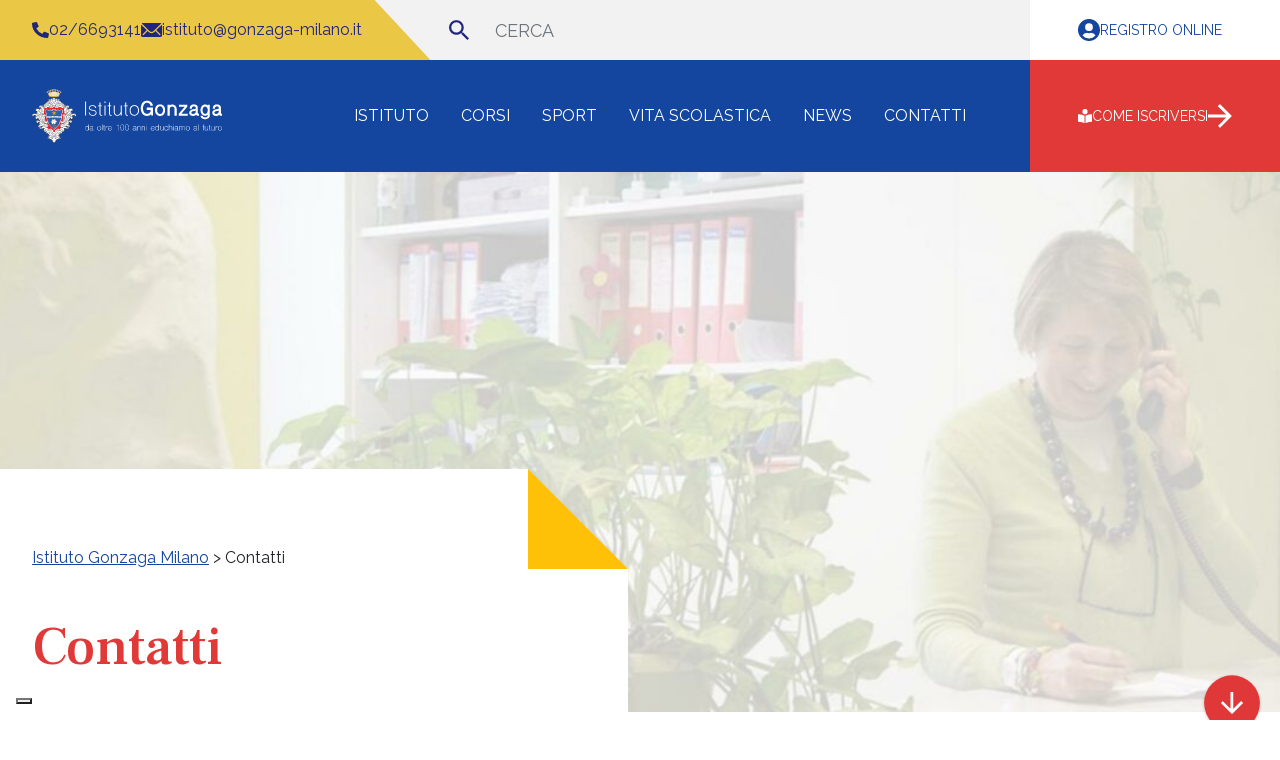

--- FILE ---
content_type: text/html; charset=UTF-8
request_url: https://gonzaga-milano.it/contatti/
body_size: 18799
content:
<!DOCTYPE html>
<html lang="it-IT" prefix="og: https://ogp.me/ns#">
<head>
    <title>Contatti | Istituto Gonzaga Milano</title>
	<meta charset="UTF-8">
	<meta name="viewport" content="width=device-width, initial-scale=1, shrink-to-fit=no">
	<link rel="profile" href="http://gmpg.org/xfn/11">
		<style>img:is([sizes="auto" i], [sizes^="auto," i]) { contain-intrinsic-size: 3000px 1500px }</style>
	
<!-- Ottimizzazione per i motori di ricerca di Rank Math - https://rankmath.com/ -->
<title>Contatti | Istituto Gonzaga Milano</title>
<meta name="description" content="Il Gonzaga si trova a cinque minuti a piedi dalla stazione Centrale di Milano, in una zona molto ben servita dai mezzi pubblici."/>
<meta name="robots" content="follow, index, max-snippet:-1, max-video-preview:-1, max-image-preview:large"/>
<link rel="canonical" href="https://gonzaga-milano.it/contatti/" />
<meta property="og:locale" content="it_IT" />
<meta property="og:type" content="article" />
<meta property="og:title" content="Contatti | Istituto Gonzaga Milano" />
<meta property="og:description" content="Il Gonzaga si trova a cinque minuti a piedi dalla stazione Centrale di Milano, in una zona molto ben servita dai mezzi pubblici." />
<meta property="og:url" content="https://gonzaga-milano.it/contatti/" />
<meta property="og:site_name" content="Istituto Gonzaga Milano" />
<meta property="og:updated_time" content="2022-10-14T17:09:34+02:00" />
<meta property="og:image" content="https://gonzaga-milano.it/wp-content/uploads/2022/07/segreteria.jpg" />
<meta property="og:image:secure_url" content="https://gonzaga-milano.it/wp-content/uploads/2022/07/segreteria.jpg" />
<meta property="og:image:width" content="1600" />
<meta property="og:image:height" content="456" />
<meta property="og:image:alt" content="Contatti" />
<meta property="og:image:type" content="image/jpeg" />
<meta name="twitter:card" content="summary_large_image" />
<meta name="twitter:title" content="Contatti | Istituto Gonzaga Milano" />
<meta name="twitter:description" content="Il Gonzaga si trova a cinque minuti a piedi dalla stazione Centrale di Milano, in una zona molto ben servita dai mezzi pubblici." />
<meta name="twitter:image" content="https://gonzaga-milano.it/wp-content/uploads/2022/07/segreteria.jpg" />
<meta name="twitter:label1" content="Tempo di lettura" />
<meta name="twitter:data1" content="Meno di un minuto" />
<script type="application/ld+json" class="rank-math-schema">{"@context":"https://schema.org","@graph":[{"@type":"Place","@id":"https://gonzaga-milano.it/#place","address":{"@type":"PostalAddress","streetAddress":"Via Vitruvio, 41","addressLocality":"Milano","addressRegion":"MI","postalCode":"20124","addressCountry":"Italia"}},{"@type":["HighSchool","Organization"],"@id":"https://gonzaga-milano.it/#organization","name":"Istituto Gonzaga","url":"https://gonzaga-milano.it","address":{"@type":"PostalAddress","streetAddress":"Via Vitruvio, 41","addressLocality":"Milano","addressRegion":"MI","postalCode":"20124","addressCountry":"Italia"},"logo":{"@type":"ImageObject","@id":"https://gonzaga-milano.it/#logo","url":"https://gonzaga-milano.it/wp-content/uploads/2022/10/logo-istituto-gonzaga.png","contentUrl":"https://gonzaga-milano.it/wp-content/uploads/2022/10/logo-istituto-gonzaga.png","caption":"Istituto Gonzaga","inLanguage":"it-IT","width":"1080","height":"1080"},"contactPoint":[{"@type":"ContactPoint","telephone":"+39-02-6693141","contactType":"customer support"}],"location":{"@id":"https://gonzaga-milano.it/#place"}},{"@type":"WebSite","@id":"https://gonzaga-milano.it/#website","url":"https://gonzaga-milano.it","name":"Istituto Gonzaga","publisher":{"@id":"https://gonzaga-milano.it/#organization"},"inLanguage":"it-IT"},{"@type":"ImageObject","@id":"https://gonzaga-milano.it/wp-content/uploads/2022/07/segreteria.jpg","url":"https://gonzaga-milano.it/wp-content/uploads/2022/07/segreteria.jpg","width":"1600","height":"456","inLanguage":"it-IT"},{"@type":"BreadcrumbList","@id":"https://gonzaga-milano.it/contatti/#breadcrumb","itemListElement":[{"@type":"ListItem","position":"1","item":{"@id":"https://gonzaga-milano.it","name":"Home"}},{"@type":"ListItem","position":"2","item":{"@id":"https://gonzaga-milano.it/contatti/","name":"Contatti"}}]},{"@type":"ContactPage","@id":"https://gonzaga-milano.it/contatti/#webpage","url":"https://gonzaga-milano.it/contatti/","name":"Contatti | Istituto Gonzaga Milano","datePublished":"2022-07-01T14:36:36+02:00","dateModified":"2022-10-14T17:09:34+02:00","isPartOf":{"@id":"https://gonzaga-milano.it/#website"},"primaryImageOfPage":{"@id":"https://gonzaga-milano.it/wp-content/uploads/2022/07/segreteria.jpg"},"inLanguage":"it-IT","breadcrumb":{"@id":"https://gonzaga-milano.it/contatti/#breadcrumb"}}]}</script>
<!-- /Rank Math WordPress SEO plugin -->

<link rel='dns-prefetch' href='//cdn.iubenda.com' />
<link rel="alternate" type="application/rss+xml" title="Istituto Gonzaga Milano &raquo; Feed" href="https://gonzaga-milano.it/feed/" />
<link rel="alternate" type="application/rss+xml" title="Istituto Gonzaga Milano &raquo; Feed dei commenti" href="https://gonzaga-milano.it/comments/feed/" />
<script>
window._wpemojiSettings = {"baseUrl":"https:\/\/s.w.org\/images\/core\/emoji\/16.0.1\/72x72\/","ext":".png","svgUrl":"https:\/\/s.w.org\/images\/core\/emoji\/16.0.1\/svg\/","svgExt":".svg","source":{"concatemoji":"https:\/\/gonzaga-milano.it\/wp-includes\/js\/wp-emoji-release.min.js?ver=6.8.3"}};
/*! This file is auto-generated */
!function(s,n){var o,i,e;function c(e){try{var t={supportTests:e,timestamp:(new Date).valueOf()};sessionStorage.setItem(o,JSON.stringify(t))}catch(e){}}function p(e,t,n){e.clearRect(0,0,e.canvas.width,e.canvas.height),e.fillText(t,0,0);var t=new Uint32Array(e.getImageData(0,0,e.canvas.width,e.canvas.height).data),a=(e.clearRect(0,0,e.canvas.width,e.canvas.height),e.fillText(n,0,0),new Uint32Array(e.getImageData(0,0,e.canvas.width,e.canvas.height).data));return t.every(function(e,t){return e===a[t]})}function u(e,t){e.clearRect(0,0,e.canvas.width,e.canvas.height),e.fillText(t,0,0);for(var n=e.getImageData(16,16,1,1),a=0;a<n.data.length;a++)if(0!==n.data[a])return!1;return!0}function f(e,t,n,a){switch(t){case"flag":return n(e,"\ud83c\udff3\ufe0f\u200d\u26a7\ufe0f","\ud83c\udff3\ufe0f\u200b\u26a7\ufe0f")?!1:!n(e,"\ud83c\udde8\ud83c\uddf6","\ud83c\udde8\u200b\ud83c\uddf6")&&!n(e,"\ud83c\udff4\udb40\udc67\udb40\udc62\udb40\udc65\udb40\udc6e\udb40\udc67\udb40\udc7f","\ud83c\udff4\u200b\udb40\udc67\u200b\udb40\udc62\u200b\udb40\udc65\u200b\udb40\udc6e\u200b\udb40\udc67\u200b\udb40\udc7f");case"emoji":return!a(e,"\ud83e\udedf")}return!1}function g(e,t,n,a){var r="undefined"!=typeof WorkerGlobalScope&&self instanceof WorkerGlobalScope?new OffscreenCanvas(300,150):s.createElement("canvas"),o=r.getContext("2d",{willReadFrequently:!0}),i=(o.textBaseline="top",o.font="600 32px Arial",{});return e.forEach(function(e){i[e]=t(o,e,n,a)}),i}function t(e){var t=s.createElement("script");t.src=e,t.defer=!0,s.head.appendChild(t)}"undefined"!=typeof Promise&&(o="wpEmojiSettingsSupports",i=["flag","emoji"],n.supports={everything:!0,everythingExceptFlag:!0},e=new Promise(function(e){s.addEventListener("DOMContentLoaded",e,{once:!0})}),new Promise(function(t){var n=function(){try{var e=JSON.parse(sessionStorage.getItem(o));if("object"==typeof e&&"number"==typeof e.timestamp&&(new Date).valueOf()<e.timestamp+604800&&"object"==typeof e.supportTests)return e.supportTests}catch(e){}return null}();if(!n){if("undefined"!=typeof Worker&&"undefined"!=typeof OffscreenCanvas&&"undefined"!=typeof URL&&URL.createObjectURL&&"undefined"!=typeof Blob)try{var e="postMessage("+g.toString()+"("+[JSON.stringify(i),f.toString(),p.toString(),u.toString()].join(",")+"));",a=new Blob([e],{type:"text/javascript"}),r=new Worker(URL.createObjectURL(a),{name:"wpTestEmojiSupports"});return void(r.onmessage=function(e){c(n=e.data),r.terminate(),t(n)})}catch(e){}c(n=g(i,f,p,u))}t(n)}).then(function(e){for(var t in e)n.supports[t]=e[t],n.supports.everything=n.supports.everything&&n.supports[t],"flag"!==t&&(n.supports.everythingExceptFlag=n.supports.everythingExceptFlag&&n.supports[t]);n.supports.everythingExceptFlag=n.supports.everythingExceptFlag&&!n.supports.flag,n.DOMReady=!1,n.readyCallback=function(){n.DOMReady=!0}}).then(function(){return e}).then(function(){var e;n.supports.everything||(n.readyCallback(),(e=n.source||{}).concatemoji?t(e.concatemoji):e.wpemoji&&e.twemoji&&(t(e.twemoji),t(e.wpemoji)))}))}((window,document),window._wpemojiSettings);
</script>
<style id='wp-emoji-styles-inline-css'>

	img.wp-smiley, img.emoji {
		display: inline !important;
		border: none !important;
		box-shadow: none !important;
		height: 1em !important;
		width: 1em !important;
		margin: 0 0.07em !important;
		vertical-align: -0.1em !important;
		background: none !important;
		padding: 0 !important;
	}
</style>
<link rel='stylesheet' id='wp-block-library-css' href='https://gonzaga-milano.it/wp-includes/css/dist/block-library/style.min.css?ver=6.8.3' media='all' />
<style id='classic-theme-styles-inline-css'>
/*! This file is auto-generated */
.wp-block-button__link{color:#fff;background-color:#32373c;border-radius:9999px;box-shadow:none;text-decoration:none;padding:calc(.667em + 2px) calc(1.333em + 2px);font-size:1.125em}.wp-block-file__button{background:#32373c;color:#fff;text-decoration:none}
</style>
<style id='global-styles-inline-css'>
:root{--wp--preset--aspect-ratio--square: 1;--wp--preset--aspect-ratio--4-3: 4/3;--wp--preset--aspect-ratio--3-4: 3/4;--wp--preset--aspect-ratio--3-2: 3/2;--wp--preset--aspect-ratio--2-3: 2/3;--wp--preset--aspect-ratio--16-9: 16/9;--wp--preset--aspect-ratio--9-16: 9/16;--wp--preset--color--black: #000000;--wp--preset--color--cyan-bluish-gray: #abb8c3;--wp--preset--color--white: #ffffff;--wp--preset--color--pale-pink: #f78da7;--wp--preset--color--vivid-red: #cf2e2e;--wp--preset--color--luminous-vivid-orange: #ff6900;--wp--preset--color--luminous-vivid-amber: #fcb900;--wp--preset--color--light-green-cyan: #7bdcb5;--wp--preset--color--vivid-green-cyan: #00d084;--wp--preset--color--pale-cyan-blue: #8ed1fc;--wp--preset--color--vivid-cyan-blue: #0693e3;--wp--preset--color--vivid-purple: #9b51e0;--wp--preset--color--primary: #213870;--wp--preset--color--secondary: #6EC7D9;--wp--preset--color--turquoise: #75E3EA;--wp--preset--color--lightgray: #D9DBE1;--wp--preset--color--lightengray: #F4F5F7;--wp--preset--color--darkergray: #18191F;--wp--preset--gradient--vivid-cyan-blue-to-vivid-purple: linear-gradient(135deg,rgba(6,147,227,1) 0%,rgb(155,81,224) 100%);--wp--preset--gradient--light-green-cyan-to-vivid-green-cyan: linear-gradient(135deg,rgb(122,220,180) 0%,rgb(0,208,130) 100%);--wp--preset--gradient--luminous-vivid-amber-to-luminous-vivid-orange: linear-gradient(135deg,rgba(252,185,0,1) 0%,rgba(255,105,0,1) 100%);--wp--preset--gradient--luminous-vivid-orange-to-vivid-red: linear-gradient(135deg,rgba(255,105,0,1) 0%,rgb(207,46,46) 100%);--wp--preset--gradient--very-light-gray-to-cyan-bluish-gray: linear-gradient(135deg,rgb(238,238,238) 0%,rgb(169,184,195) 100%);--wp--preset--gradient--cool-to-warm-spectrum: linear-gradient(135deg,rgb(74,234,220) 0%,rgb(151,120,209) 20%,rgb(207,42,186) 40%,rgb(238,44,130) 60%,rgb(251,105,98) 80%,rgb(254,248,76) 100%);--wp--preset--gradient--blush-light-purple: linear-gradient(135deg,rgb(255,206,236) 0%,rgb(152,150,240) 100%);--wp--preset--gradient--blush-bordeaux: linear-gradient(135deg,rgb(254,205,165) 0%,rgb(254,45,45) 50%,rgb(107,0,62) 100%);--wp--preset--gradient--luminous-dusk: linear-gradient(135deg,rgb(255,203,112) 0%,rgb(199,81,192) 50%,rgb(65,88,208) 100%);--wp--preset--gradient--pale-ocean: linear-gradient(135deg,rgb(255,245,203) 0%,rgb(182,227,212) 50%,rgb(51,167,181) 100%);--wp--preset--gradient--electric-grass: linear-gradient(135deg,rgb(202,248,128) 0%,rgb(113,206,126) 100%);--wp--preset--gradient--midnight: linear-gradient(135deg,rgb(2,3,129) 0%,rgb(40,116,252) 100%);--wp--preset--font-size--small: 13px;--wp--preset--font-size--medium: 20px;--wp--preset--font-size--large: 36px;--wp--preset--font-size--x-large: 42px;--wp--preset--spacing--20: 0.44rem;--wp--preset--spacing--30: 0.67rem;--wp--preset--spacing--40: 1rem;--wp--preset--spacing--50: 1.5rem;--wp--preset--spacing--60: 2.25rem;--wp--preset--spacing--70: 3.38rem;--wp--preset--spacing--80: 5.06rem;--wp--preset--shadow--natural: 6px 6px 9px rgba(0, 0, 0, 0.2);--wp--preset--shadow--deep: 12px 12px 50px rgba(0, 0, 0, 0.4);--wp--preset--shadow--sharp: 6px 6px 0px rgba(0, 0, 0, 0.2);--wp--preset--shadow--outlined: 6px 6px 0px -3px rgba(255, 255, 255, 1), 6px 6px rgba(0, 0, 0, 1);--wp--preset--shadow--crisp: 6px 6px 0px rgba(0, 0, 0, 1);}:where(.is-layout-flex){gap: 0.5em;}:where(.is-layout-grid){gap: 0.5em;}body .is-layout-flex{display: flex;}.is-layout-flex{flex-wrap: wrap;align-items: center;}.is-layout-flex > :is(*, div){margin: 0;}body .is-layout-grid{display: grid;}.is-layout-grid > :is(*, div){margin: 0;}:where(.wp-block-columns.is-layout-flex){gap: 2em;}:where(.wp-block-columns.is-layout-grid){gap: 2em;}:where(.wp-block-post-template.is-layout-flex){gap: 1.25em;}:where(.wp-block-post-template.is-layout-grid){gap: 1.25em;}.has-black-color{color: var(--wp--preset--color--black) !important;}.has-cyan-bluish-gray-color{color: var(--wp--preset--color--cyan-bluish-gray) !important;}.has-white-color{color: var(--wp--preset--color--white) !important;}.has-pale-pink-color{color: var(--wp--preset--color--pale-pink) !important;}.has-vivid-red-color{color: var(--wp--preset--color--vivid-red) !important;}.has-luminous-vivid-orange-color{color: var(--wp--preset--color--luminous-vivid-orange) !important;}.has-luminous-vivid-amber-color{color: var(--wp--preset--color--luminous-vivid-amber) !important;}.has-light-green-cyan-color{color: var(--wp--preset--color--light-green-cyan) !important;}.has-vivid-green-cyan-color{color: var(--wp--preset--color--vivid-green-cyan) !important;}.has-pale-cyan-blue-color{color: var(--wp--preset--color--pale-cyan-blue) !important;}.has-vivid-cyan-blue-color{color: var(--wp--preset--color--vivid-cyan-blue) !important;}.has-vivid-purple-color{color: var(--wp--preset--color--vivid-purple) !important;}.has-black-background-color{background-color: var(--wp--preset--color--black) !important;}.has-cyan-bluish-gray-background-color{background-color: var(--wp--preset--color--cyan-bluish-gray) !important;}.has-white-background-color{background-color: var(--wp--preset--color--white) !important;}.has-pale-pink-background-color{background-color: var(--wp--preset--color--pale-pink) !important;}.has-vivid-red-background-color{background-color: var(--wp--preset--color--vivid-red) !important;}.has-luminous-vivid-orange-background-color{background-color: var(--wp--preset--color--luminous-vivid-orange) !important;}.has-luminous-vivid-amber-background-color{background-color: var(--wp--preset--color--luminous-vivid-amber) !important;}.has-light-green-cyan-background-color{background-color: var(--wp--preset--color--light-green-cyan) !important;}.has-vivid-green-cyan-background-color{background-color: var(--wp--preset--color--vivid-green-cyan) !important;}.has-pale-cyan-blue-background-color{background-color: var(--wp--preset--color--pale-cyan-blue) !important;}.has-vivid-cyan-blue-background-color{background-color: var(--wp--preset--color--vivid-cyan-blue) !important;}.has-vivid-purple-background-color{background-color: var(--wp--preset--color--vivid-purple) !important;}.has-black-border-color{border-color: var(--wp--preset--color--black) !important;}.has-cyan-bluish-gray-border-color{border-color: var(--wp--preset--color--cyan-bluish-gray) !important;}.has-white-border-color{border-color: var(--wp--preset--color--white) !important;}.has-pale-pink-border-color{border-color: var(--wp--preset--color--pale-pink) !important;}.has-vivid-red-border-color{border-color: var(--wp--preset--color--vivid-red) !important;}.has-luminous-vivid-orange-border-color{border-color: var(--wp--preset--color--luminous-vivid-orange) !important;}.has-luminous-vivid-amber-border-color{border-color: var(--wp--preset--color--luminous-vivid-amber) !important;}.has-light-green-cyan-border-color{border-color: var(--wp--preset--color--light-green-cyan) !important;}.has-vivid-green-cyan-border-color{border-color: var(--wp--preset--color--vivid-green-cyan) !important;}.has-pale-cyan-blue-border-color{border-color: var(--wp--preset--color--pale-cyan-blue) !important;}.has-vivid-cyan-blue-border-color{border-color: var(--wp--preset--color--vivid-cyan-blue) !important;}.has-vivid-purple-border-color{border-color: var(--wp--preset--color--vivid-purple) !important;}.has-vivid-cyan-blue-to-vivid-purple-gradient-background{background: var(--wp--preset--gradient--vivid-cyan-blue-to-vivid-purple) !important;}.has-light-green-cyan-to-vivid-green-cyan-gradient-background{background: var(--wp--preset--gradient--light-green-cyan-to-vivid-green-cyan) !important;}.has-luminous-vivid-amber-to-luminous-vivid-orange-gradient-background{background: var(--wp--preset--gradient--luminous-vivid-amber-to-luminous-vivid-orange) !important;}.has-luminous-vivid-orange-to-vivid-red-gradient-background{background: var(--wp--preset--gradient--luminous-vivid-orange-to-vivid-red) !important;}.has-very-light-gray-to-cyan-bluish-gray-gradient-background{background: var(--wp--preset--gradient--very-light-gray-to-cyan-bluish-gray) !important;}.has-cool-to-warm-spectrum-gradient-background{background: var(--wp--preset--gradient--cool-to-warm-spectrum) !important;}.has-blush-light-purple-gradient-background{background: var(--wp--preset--gradient--blush-light-purple) !important;}.has-blush-bordeaux-gradient-background{background: var(--wp--preset--gradient--blush-bordeaux) !important;}.has-luminous-dusk-gradient-background{background: var(--wp--preset--gradient--luminous-dusk) !important;}.has-pale-ocean-gradient-background{background: var(--wp--preset--gradient--pale-ocean) !important;}.has-electric-grass-gradient-background{background: var(--wp--preset--gradient--electric-grass) !important;}.has-midnight-gradient-background{background: var(--wp--preset--gradient--midnight) !important;}.has-small-font-size{font-size: var(--wp--preset--font-size--small) !important;}.has-medium-font-size{font-size: var(--wp--preset--font-size--medium) !important;}.has-large-font-size{font-size: var(--wp--preset--font-size--large) !important;}.has-x-large-font-size{font-size: var(--wp--preset--font-size--x-large) !important;}
:where(.wp-block-post-template.is-layout-flex){gap: 1.25em;}:where(.wp-block-post-template.is-layout-grid){gap: 1.25em;}
:where(.wp-block-columns.is-layout-flex){gap: 2em;}:where(.wp-block-columns.is-layout-grid){gap: 2em;}
:root :where(.wp-block-pullquote){font-size: 1.5em;line-height: 1.6;}
</style>
<link rel='stylesheet' id='contact-form-7-css' href='https://gonzaga-milano.it/wp-content/plugins/contact-form-7/includes/css/styles.css?ver=6.1.4' media='all' />
<link rel='stylesheet' id='events-manager-css' href='https://gonzaga-milano.it/wp-content/plugins/events-manager/includes/css/events-manager.min.css?ver=7.1.7' media='all' />
<link rel='stylesheet' id='main-styles-css' href='https://gonzaga-milano.it/wp-content/themes/gonzaga/css/theme.min.css?ver=1.0.0' media='all' />

<script  type="text/javascript" class=" _iub_cs_skip" id="iubenda-head-inline-scripts-0">
var _iub = _iub || [];
_iub.csConfiguration = {"askConsentAtCookiePolicyUpdate":true,"ccpaAcknowledgeOnDisplay":true,"consentOnContinuedBrowsing":false,"countryDetection":true,"enableCcpa":true,"enableLgpd":true,"floatingPreferencesButtonDisplay":"bottom-left","invalidateConsentWithoutLog":true,"lgpdAppliesGlobally":false,"perPurposeConsent":true,"siteId":2881743,"whitelabel":false,"cookiePolicyId":74291920,"lang":"it", "banner":{ "acceptButtonDisplay":true,"closeButtonDisplay":false,"customizeButtonDisplay":true,"explicitWithdrawal":true,"fontSizeBody":"12px","listPurposes":true,"position":"float-bottom-center","rejectButtonDisplay":true }};
</script>
<script  type="text/javascript" class=" _iub_cs_skip" src="//cdn.iubenda.com/cs/ccpa/stub.js?ver=3.12.5" id="iubenda-head-scripts-0-js"></script>
<script  type="text/javascript" charset="UTF-8" async="" class=" _iub_cs_skip" src="//cdn.iubenda.com/cs/iubenda_cs.js?ver=3.12.5" id="iubenda-head-scripts-1-js"></script>
<script src="https://gonzaga-milano.it/wp-includes/js/jquery/jquery.min.js?ver=3.7.1" id="jquery-core-js"></script>
<script src="https://gonzaga-milano.it/wp-includes/js/jquery/jquery-migrate.min.js?ver=3.4.1" id="jquery-migrate-js"></script>
<script src="https://gonzaga-milano.it/wp-includes/js/jquery/ui/core.min.js?ver=1.13.3" id="jquery-ui-core-js"></script>
<script src="https://gonzaga-milano.it/wp-includes/js/jquery/ui/mouse.min.js?ver=1.13.3" id="jquery-ui-mouse-js"></script>
<script src="https://gonzaga-milano.it/wp-includes/js/jquery/ui/sortable.min.js?ver=1.13.3" id="jquery-ui-sortable-js"></script>
<script src="https://gonzaga-milano.it/wp-includes/js/jquery/ui/datepicker.min.js?ver=1.13.3" id="jquery-ui-datepicker-js"></script>
<script id="jquery-ui-datepicker-js-after">
jQuery(function(jQuery){jQuery.datepicker.setDefaults({"closeText":"Chiudi","currentText":"Oggi","monthNames":["Gennaio","Febbraio","Marzo","Aprile","Maggio","Giugno","Luglio","Agosto","Settembre","Ottobre","Novembre","Dicembre"],"monthNamesShort":["Gen","Feb","Mar","Apr","Mag","Giu","Lug","Ago","Set","Ott","Nov","Dic"],"nextText":"Prossimo","prevText":"Precedente","dayNames":["domenica","luned\u00ec","marted\u00ec","mercoled\u00ec","gioved\u00ec","venerd\u00ec","sabato"],"dayNamesShort":["Dom","Lun","Mar","Mer","Gio","Ven","Sab"],"dayNamesMin":["D","L","M","M","G","V","S"],"dateFormat":"d MM yy","firstDay":1,"isRTL":false});});
</script>
<script src="https://gonzaga-milano.it/wp-includes/js/jquery/ui/resizable.min.js?ver=1.13.3" id="jquery-ui-resizable-js"></script>
<script src="https://gonzaga-milano.it/wp-includes/js/jquery/ui/draggable.min.js?ver=1.13.3" id="jquery-ui-draggable-js"></script>
<script src="https://gonzaga-milano.it/wp-includes/js/jquery/ui/controlgroup.min.js?ver=1.13.3" id="jquery-ui-controlgroup-js"></script>
<script src="https://gonzaga-milano.it/wp-includes/js/jquery/ui/checkboxradio.min.js?ver=1.13.3" id="jquery-ui-checkboxradio-js"></script>
<script src="https://gonzaga-milano.it/wp-includes/js/jquery/ui/button.min.js?ver=1.13.3" id="jquery-ui-button-js"></script>
<script src="https://gonzaga-milano.it/wp-includes/js/jquery/ui/dialog.min.js?ver=1.13.3" id="jquery-ui-dialog-js"></script>
<script id="events-manager-js-extra">
var EM = {"ajaxurl":"https:\/\/gonzaga-milano.it\/wp-admin\/admin-ajax.php","locationajaxurl":"https:\/\/gonzaga-milano.it\/wp-admin\/admin-ajax.php?action=locations_search","firstDay":"1","locale":"it","dateFormat":"yy-mm-dd","ui_css":"https:\/\/gonzaga-milano.it\/wp-content\/plugins\/events-manager\/includes\/css\/jquery-ui\/build.min.css","show24hours":"1","is_ssl":"1","autocomplete_limit":"10","calendar":{"breakpoints":{"small":560,"medium":908,"large":false}},"phone":"","datepicker":{"format":"d\/m\/Y","locale":"it"},"search":{"breakpoints":{"small":650,"medium":850,"full":false}},"url":"https:\/\/gonzaga-milano.it\/wp-content\/plugins\/events-manager","assets":{"input.em-uploader":{"js":{"em-uploader":{"url":"https:\/\/gonzaga-milano.it\/wp-content\/plugins\/events-manager\/includes\/js\/em-uploader.js?v=7.1.7","event":"em_uploader_ready"}}},".em-recurrence-sets, .em-timezone":{"js":{"luxon":{"url":"luxon\/luxon.js?v=7.1.7","event":"em_luxon_ready"}}},".em-booking-form, #em-booking-form, .em-booking-recurring, .em-event-booking-form":{"js":{"em-bookings":{"url":"https:\/\/gonzaga-milano.it\/wp-content\/plugins\/events-manager\/includes\/js\/bookingsform.js?v=7.1.7","event":"em_booking_form_js_loaded"}}},"#em-opt-archetypes":{"js":{"archetypes":"https:\/\/gonzaga-milano.it\/wp-content\/plugins\/events-manager\/includes\/js\/admin-archetype-editor.js?v=7.1.7","archetypes_ms":"https:\/\/gonzaga-milano.it\/wp-content\/plugins\/events-manager\/includes\/js\/admin-archetypes.js?v=7.1.7","qs":"qs\/qs.js?v=7.1.7"}}},"cached":"","bookingInProgress":"Per favore attendi che la prenotazione venga elaborata.","tickets_save":"Salvare biglietto","bookingajaxurl":"https:\/\/gonzaga-milano.it\/wp-admin\/admin-ajax.php","bookings_export_save":"Prenotazioni Export","bookings_settings_save":"Salva le impostazioni","booking_delete":"Sei sicuro di voler cancellare?","booking_offset":"30","bookings":{"submit_button":{"text":{"default":"Invia la tua prenotazione","free":"Invia la tua prenotazione","payment":"Invia la tua prenotazione","processing":"Processing ..."}},"update_listener":""},"bb_full":"Tutto Esaurito","bb_book":"Prenota ora","bb_booking":"Prenotazione in corso ...","bb_booked":"Prenotazione presentata","bb_error":"Prenotazione Errore. Riprovi?","bb_cancel":"Annulla","bb_canceling":"Annullamento in corso...","bb_cancelled":"Annullato","bb_cancel_error":"Cancellazione Errore. Riprovi?","txt_search":"Cerca","txt_searching":"Ricerca in corso...","txt_loading":"Caricamento in corso...","event_detach_warning":"Sei sicuro di voler scollegare questo evento ricorrente? Se si esegue questa operazione, questo sar\u00e0 indipendente dal modello di ricorrenza.","delete_recurrence_warning":"Sei sicuro di voler cancellare tutte le ricorrenze di questo evento? Tutti gli eventi saranno spostati nel cestino.","disable_bookings_warning":"Sei sicuro di voler disabilitare le prenotazioni? Se esegui questa operazione e salvi, si perdono tutte le prenotazioni precedenti. Se si desidera impedire ulteriori prenotazioni, riduci il numero di posti disponibili alla quantit\u00e0 di prenotazioni che hai attualmente","booking_warning_cancel":"Sei sicuro di voler annullare la prenotazione?"};
</script>
<script src="https://gonzaga-milano.it/wp-content/plugins/events-manager/includes/js/events-manager.js?ver=7.1.7" id="events-manager-js"></script>
<script src="https://gonzaga-milano.it/wp-content/plugins/events-manager/includes/external/flatpickr/l10n/it.js?ver=7.1.7" id="em-flatpickr-localization-js"></script>
<link rel="https://api.w.org/" href="https://gonzaga-milano.it/wp-json/" /><link rel="alternate" title="JSON" type="application/json" href="https://gonzaga-milano.it/wp-json/wp/v2/pages/63" /><link rel="EditURI" type="application/rsd+xml" title="RSD" href="https://gonzaga-milano.it/xmlrpc.php?rsd" />
<meta name="generator" content="WordPress 6.8.3" />
<link rel='shortlink' href='https://gonzaga-milano.it/?p=63' />
<link rel="alternate" title="oEmbed (JSON)" type="application/json+oembed" href="https://gonzaga-milano.it/wp-json/oembed/1.0/embed?url=https%3A%2F%2Fgonzaga-milano.it%2Fcontatti%2F" />
<link rel="alternate" title="oEmbed (XML)" type="text/xml+oembed" href="https://gonzaga-milano.it/wp-json/oembed/1.0/embed?url=https%3A%2F%2Fgonzaga-milano.it%2Fcontatti%2F&#038;format=xml" />
<link rel="icon" href="https://gonzaga-milano.it/wp-content/uploads/2022/07/cropped-android-chrome-512x512-1-32x32.png" sizes="32x32" />
<link rel="icon" href="https://gonzaga-milano.it/wp-content/uploads/2022/07/cropped-android-chrome-512x512-1-192x192.png" sizes="192x192" />
<link rel="apple-touch-icon" href="https://gonzaga-milano.it/wp-content/uploads/2022/07/cropped-android-chrome-512x512-1-180x180.png" />
<meta name="msapplication-TileImage" content="https://gonzaga-milano.it/wp-content/uploads/2022/07/cropped-android-chrome-512x512-1-270x270.png" />
</head>

<body class="wp-singular page-template page-template-page-templates page-template-tpl-contatti page-template-page-templatestpl-contatti-php page page-id-63 wp-custom-logo wp-embed-responsive wp-theme-gonzaga">

<div class="site" id="page">
    <header id="masthead" class="site-header">
        <div class="d-flex flex-column flex-xl-row position-relative">
            <div class="site-header-side flex-grow-1">
                                    <div class="site-header-side__top --left --mobile-scroll-hide d-flex">
                        <div class="ps-4 ps-xxl-8 bg-secondary d-flex flex-column justify-content-center">
                            <div class="d-flex gap-3 gap-xl-6">
                                                                    <a href="tel:02/6693141" class="d-flex gap-3 align-items-center text-darkblue text-decoration-none">
                                        <svg xmlns="http://www.w3.org/2000/svg" width="16.885" height="16.885" viewBox="0 0 16.885 16.885">
                                            <path d="M.613.811,4.042.019a.8.8,0,0,1,.907.458L6.532,4.171a.789.789,0,0,1-.228.923l-2,1.636a12.222,12.222,0,0,0,5.844,5.844l1.636-2a.791.791,0,0,1,.923-.228L16.4,11.931a.8.8,0,0,1,.462.91l-.791,3.43a.791.791,0,0,1-.772.613A15.3,15.3,0,0,1,0,1.583.791.791,0,0,1,.613.811Z" transform="translate(0.001 0.001)" fill="#21257c"/>
                                        </svg>
                                        <span class="d-none d-xl-inline">02/6693141</span>
                                    </a>
                                                                                                    <a href="mailto:istituto@gonzaga-milano.it" class="d-flex gap-3 align-items-center text-darkblue text-decoration-none">
                                        <svg xmlns="http://www.w3.org/2000/svg" width="20.802" height="14.401" viewBox="0 0 20.802 14.401">
                                            <g transform="translate(-3.375 -7.875)"><path d="M24.007,10.345l-5.381,5.481a.1.1,0,0,0,0,.14l3.765,4.01a.649.649,0,0,1,0,.92.652.652,0,0,1-.92,0l-3.75-4a.1.1,0,0,0-.145,0l-.915.93a4.026,4.026,0,0,1-2.87,1.21,4.107,4.107,0,0,1-2.93-1.245l-.88-.9a.1.1,0,0,0-.145,0l-3.75,4a.652.652,0,0,1-.92,0,.649.649,0,0,1,0-.92l3.765-4.01a.106.106,0,0,0,0-.14L3.545,10.345a.1.1,0,0,0-.17.07V21.381a1.6,1.6,0,0,0,1.6,1.6h17.6a1.6,1.6,0,0,0,1.6-1.6V10.415A.1.1,0,0,0,24.007,10.345Z" transform="translate(0 -0.704)" fill="#21257c"/><path d="M14.022,17.031a2.719,2.719,0,0,0,1.955-.82l7.846-7.986a1.572,1.572,0,0,0-.99-.35H5.216a1.561,1.561,0,0,0-.99.35l7.846,7.986A2.719,2.719,0,0,0,14.022,17.031Z" transform="translate(-0.246)" fill="#21257c"/></g>
                                        </svg>
                                        <span class="d-none d-xl-inline">istituto@gonzaga-milano.it</span>
                                    </a>
                                                            </div>
                        </div>
                        <div class="bg-lightgray pe-3 pe-xl-5 flex-grow-1 overflow-hidden d-flex align-items-center">
                            <svg class="flex-shrink-md-0" xmlns="http://www.w3.org/2000/svg" width="93.414" height="99.408" viewBox="0 0 93.414 99.408"><path d="M0,0H0L93.414,99.408H0Z" fill="#eac745"/></svg>
                            
<form role="search" class="search-form w-100" method="get" action="https://gonzaga-milano.it/" >
	<label class="screen-reader-text" for="s-1">Cerca per:</label>
	<div class="input-group">
		<button class="submit search-submit" name="submit" value="Cerca"><svg xmlns="http://www.w3.org/2000/svg" width="20.371" height="20.371" viewBox="0 0 20.371 20.371"><path id="search" d="M19.01,17.3h-.928l-.349-.291a7.7,7.7,0,0,0,1.8-4.947,7.516,7.516,0,1,0-7.487,7.566,7.778,7.778,0,0,0,4.933-1.8l.348.291v.931l5.8,5.82,1.741-1.746Zm-6.965,0a5.238,5.238,0,1,1,5.223-5.238A5.209,5.209,0,0,1,12.045,17.3Z" transform="translate(-4.5 -4.5)" fill="#21257c"/></svg></button>
		<input type="search" class="field search-field form-control" id="s-1" name="s" value="" placeholder="Cerca">	
	</div>
</form>
                        </div>
                    </div>
                                <div class="site-header-side__bottom --left d-flex justify-content-between bg-primary px-4 pe-xxl-0 ps-xxl-8 py-3 py-xl-0">
                    <div class="site-header__logo align-self-center flex-shrink-0"><a href="https://gonzaga-milano.it/" class="custom-logo-link" rel="home"><img width="1" height="1" src="https://gonzaga-milano.it/wp-content/uploads/2022/07/loghi-istituto-gonzaga.svg" class="custom-logo" alt="Istituto Gonzaga" decoding="async" /></a></div>
                                            <div class="site-header__menu px-3 py-4 py-xl-5">
                            <ul class="list-unstyled m-0 p-0 d-flex flex-column flex-xl-row">
                                                                    <li>
                                        <div class="d-flex justify-content-between">
                                        <a href="https://gonzaga-milano.it/istituto/" class="px-xl-3 text-uppercase text-decoration-none d-block d-flex align-items-center justify-content-between ">
                                            <span>Istituto</span> 
                                        </a>
                                        <div class="submenu-trigger d-xl-none"></div>                                        </div>
                                                                                                                                    <div class="megamenu bg-lightgray">
                                                    <div class="row m-0">
                                                                                                                    <div class="col-xl-6 col-xxl-7 ps-xxl-8">
                                                                <ul class="py-xl-5 ps-xxl-7 m-0 pt-3 p-xl-0 list-unstyled flex-grow-1">
                                                                                                                                        								                                                                            <li><a href="https://gonzaga-milano.it/cose-il-gonzaga/" class="desc-2 fw-bold d-block my-3">Cos’è il Gonzaga ?</a></li>
                                                                                                                                        								                                                                            <li><a href="https://gonzaga-milano.it/progetto-educativo/" class="desc-2 fw-bold d-block my-3">Il Progetto Educativo Lasalliano</a></li>
                                                                                                                                        								                                                                            <li><a href="https://gonzaga-milano.it/organigramma/" class="desc-2 fw-bold d-block my-3">Organigramma</a></li>
                                                                                                                                        								                                                                            <li><a href="https://gonzaga-milano.it/docenti/" class="desc-2 fw-bold d-block my-3">Docenti</a></li>
                                                                                                                                        								                                                                            <li><a href="https://gonzaga-milano.it/servizi/" class="desc-2 fw-bold d-block my-3">Servizi</a></li>
                                                                                                                                        								                                                                            <li><a href="https://gonzaga-milano.it/strutture/" class="desc-2 fw-bold d-block my-3">Strutture</a></li>
                                                                                                                                        								                                                                            <li><a href="https://gonzaga-milano.it/sicurezza/" class="desc-2 fw-bold d-block my-3">Sicurezza</a></li>
                                                                                                                                        								                                                                            <li><a href="https://gonzaga-milano.it/residenza-universitaria/" class="desc-2 fw-bold d-block my-3">Residenza Universitaria</a></li>
                                                                                                                                        								                                                                            <li><a href="https://gonzaga-milano.it/cose-il-gonzaga/#block-5" class="desc-2 fw-bold d-block my-3">Tour Virtuale</a></li>
                                                                                                                                        								                                                                            <li><a href="https://www.lasalle.org/it/" class="desc-2 fw-bold d-block my-3">La Salle nel mondo</a></li>
                                                                                                                                    </ul>
                                                            </div>
                                                                                                                                                                            <div class="col-xl-6 col-xxl-5 px-0 d-none d-xl-block">
                                                                <div class="row m-0 h-100 justify-content-end">
                                                                                                                                            <div class="col-xl-6 px-0">
                                                                            <div class="megamenu-box h-100 position-relative">
                                                                                <figure class="h-100"><img src="https://gonzaga-milano.it/wp-content/uploads/2025/09/DSC_6551_landscape_2-e1757414351112-450x450.jpg" class="obj-cover"></figure>
                                                                                <div class="megamenu-box__content p-4 d-flex flex-column justify-content-end">
                                                                                    <div class="t-3 frankRuhlLibre-500 text-primary">Docenti</div>
                                                                                    <a href="https://gonzaga-milano.it/docenti/" class="text-red desc-2 d-flex gap-3 stretched-link text-decoration-none mt-3">
                                                                                        <span class="text-uppercase">Scopri</span>
                                                                                        <svg xmlns="http://www.w3.org/2000/svg" width="18.701" height="18.701" viewBox="0 0 18.701 18.701">
                                                                                            <path id="Icon_ionic-md-arrow-back" data-name="Icon ionic-md-arrow-back" d="M24.677,14.158h-14.2l6.545-6.545L15.327,5.977l-9.35,9.35,9.35,9.35,1.636-1.636L10.477,16.5h14.2Z" transform="translate(24.677 24.677) rotate(180)" fill="#e03937"/>
                                                                                        </svg>
                                                                                    </a>
                                                                                </div>
                                                                            </div>
                                                                        </div>
                                                                                                                                            <div class="col-xl-6 px-0">
                                                                            <div class="megamenu-box h-100 position-relative">
                                                                                <figure class="h-100"><img src="https://gonzaga-milano.it/wp-content/uploads/2022/08/piscina-nuoto-450x450.jpg" class="obj-cover"></figure>
                                                                                <div class="megamenu-box__content p-4 d-flex flex-column justify-content-end">
                                                                                    <div class="t-3 frankRuhlLibre-500 text-primary">Servizi</div>
                                                                                    <a href="https://gonzaga-milano.it/servizi/" class="text-red desc-2 d-flex gap-3 stretched-link text-decoration-none mt-3">
                                                                                        <span class="text-uppercase">Scopri</span>
                                                                                        <svg xmlns="http://www.w3.org/2000/svg" width="18.701" height="18.701" viewBox="0 0 18.701 18.701">
                                                                                            <path id="Icon_ionic-md-arrow-back" data-name="Icon ionic-md-arrow-back" d="M24.677,14.158h-14.2l6.545-6.545L15.327,5.977l-9.35,9.35,9.35,9.35,1.636-1.636L10.477,16.5h14.2Z" transform="translate(24.677 24.677) rotate(180)" fill="#e03937"/>
                                                                                        </svg>
                                                                                    </a>
                                                                                </div>
                                                                            </div>
                                                                        </div>
                                                                                                                                    </div>
                                                            </div> 
                                                                 
                                                    </div>
                                                </div>
                                                                                    
                                    </li>
                                                                        <li>
                                        <div class="d-flex justify-content-between">
                                        <a href="https://gonzaga-milano.it/corsi/" class="px-xl-3 text-uppercase text-decoration-none d-block d-flex align-items-center justify-content-between ">
                                            <span>Corsi</span> 
                                        </a>
                                        <div class="submenu-trigger d-xl-none"></div>                                        </div>
                                                                                                                                    <div class="megamenu bg-lightgray">
                                                    <div class="row m-0">
                                                                                                                    <div class="col-xl-6 col-xxl-7 ps-xxl-8">
                                                                <ul class="py-xl-5 ps-xxl-7 m-0 pt-3 p-xl-0 list-unstyled flex-grow-1">
                                                                                                                                        								                                                                            <li><a href="https://gonzaga-milano.it/corsi/" class="desc-2 fw-bold d-block my-3">Presentazione corsi</a></li>
                                                                                                                                        								                                                                            <li><a href="https://gonzaga-milano.it/corsi/scuola-dellinfanzia/" class="desc-2 fw-bold d-block my-3">Scuola dell’infanzia</a></li>
                                                                                                                                        								                                                                            <li><a href="https://gonzaga-milano.it/corsi/scuola-primaria/" class="desc-2 fw-bold d-block my-3">Scuola Primaria</a></li>
                                                                                                                                        								                                                                            <li><a href="https://gonzaga-milano.it/corsi/scuola-secondaria-di-primo-grado/" class="desc-2 fw-bold d-block my-3">Scuola secondaria di primo grado</a></li>
                                                                                                                                        								                                                                            <li><a href="https://gonzaga-milano.it/corsi/liceo-classico/" class="desc-2 fw-bold d-block my-3">Liceo Classico</a></li>
                                                                                                                                        								                                                                            <li><a href="https://gonzaga-milano.it/corsi/liceo-scientifico/" class="desc-2 fw-bold d-block my-3">Liceo Scientifico</a></li>
                                                                                                                                        								                                                                            <li><a href="https://gonzaga-milano.it/corsi/liceo-europeo/" class="desc-2 fw-bold d-block my-3">Liceo Europeo</a></li>
                                                                                                                                    </ul>
                                                            </div>
                                                                                                                                                                            <div class="col-xl-6 col-xxl-5 px-0 d-none d-xl-block">
                                                                <div class="row m-0 h-100 justify-content-end">
                                                                                                                                            <div class="col-xl-6 px-0">
                                                                            <div class="megamenu-box h-100 position-relative">
                                                                                <figure class="h-100"><img src="https://gonzaga-milano.it/wp-content/uploads/2022/09/cambridge-450x450.jpg" class="obj-cover"></figure>
                                                                                <div class="megamenu-box__content p-4 d-flex flex-column justify-content-end">
                                                                                    <div class="t-3 frankRuhlLibre-500 text-primary">Cambridge International School</div>
                                                                                    <a href="https://gonzaga-milano.it/cambridge-international-school/" class="text-red desc-2 d-flex gap-3 stretched-link text-decoration-none mt-3">
                                                                                        <span class="text-uppercase">Scopri</span>
                                                                                        <svg xmlns="http://www.w3.org/2000/svg" width="18.701" height="18.701" viewBox="0 0 18.701 18.701">
                                                                                            <path id="Icon_ionic-md-arrow-back" data-name="Icon ionic-md-arrow-back" d="M24.677,14.158h-14.2l6.545-6.545L15.327,5.977l-9.35,9.35,9.35,9.35,1.636-1.636L10.477,16.5h14.2Z" transform="translate(24.677 24.677) rotate(180)" fill="#e03937"/>
                                                                                        </svg>
                                                                                    </a>
                                                                                </div>
                                                                            </div>
                                                                        </div>
                                                                                                                                            <div class="col-xl-6 px-0">
                                                                            <div class="megamenu-box h-100 position-relative">
                                                                                <figure class="h-100"><img src="https://gonzaga-milano.it/wp-content/uploads/2022/07/percorsi-450x450.jpg" class="obj-cover"></figure>
                                                                                <div class="megamenu-box__content p-4 d-flex flex-column justify-content-end">
                                                                                    <div class="t-3 frankRuhlLibre-500 text-primary">I nostri corsi</div>
                                                                                    <a href="https://gonzaga-milano.it/corsi/" class="text-red desc-2 d-flex gap-3 stretched-link text-decoration-none mt-3">
                                                                                        <span class="text-uppercase">Scopri</span>
                                                                                        <svg xmlns="http://www.w3.org/2000/svg" width="18.701" height="18.701" viewBox="0 0 18.701 18.701">
                                                                                            <path id="Icon_ionic-md-arrow-back" data-name="Icon ionic-md-arrow-back" d="M24.677,14.158h-14.2l6.545-6.545L15.327,5.977l-9.35,9.35,9.35,9.35,1.636-1.636L10.477,16.5h14.2Z" transform="translate(24.677 24.677) rotate(180)" fill="#e03937"/>
                                                                                        </svg>
                                                                                    </a>
                                                                                </div>
                                                                            </div>
                                                                        </div>
                                                                                                                                    </div>
                                                            </div> 
                                                                 
                                                    </div>
                                                </div>
                                                                                    
                                    </li>
                                                                        <li>
                                        <div class="d-flex justify-content-between">
                                        <a href="https://gonzaga-milano.it/lo-sport-al-gonzaga/" class="px-xl-3 text-uppercase text-decoration-none d-block">
                                            <span>Sport</span> 
                                        </a>
                                                                                </div>
                                        
                                    </li>
                                                                        <li>
                                        <div class="d-flex justify-content-between">
                                        <a href="https://gonzaga-milano.it/vita-scolastica/" class="px-xl-3 text-uppercase text-decoration-none d-block d-flex align-items-center justify-content-between ">
                                            <span>Vita Scolastica</span> 
                                        </a>
                                        <div class="submenu-trigger d-xl-none"></div>                                        </div>
                                                                                                                                    <div class="megamenu bg-lightgray">
                                                    <div class="row m-0">
                                                                                                                    <div class="col-xl-6 col-xxl-7 ps-xxl-8">
                                                                <ul class="py-xl-5 ps-xxl-7 m-0 pt-3 p-xl-0 list-unstyled flex-grow-1">
                                                                                                                                        								                                                                            <li><a href="https://gonzaga-milano.it/eventi/" class="desc-2 fw-bold d-block my-3">Eventi</a></li>
                                                                                                                                        								                                                                            <li><a href="https://gonzaga-milano.it/cultura/" class="desc-2 fw-bold d-block my-3">Cultura</a></li>
                                                                                                                                        								                                                                            <li><a href="https://gonzaga-milano.it/spazio-studenti/" class="desc-2 fw-bold d-block my-3">Spazio Studenti</a></li>
                                                                                                                                        								                                                                            <li><a href="https://gonzaga-milano.it/gallery-cat/foto/" class="desc-2 fw-bold d-block my-3">Gallery</a></li>
                                                                                                                                        								                                                                            <li><a href="https://gonzaga-milano.it/gallery-cat/video/" class="desc-2 fw-bold d-block my-3">Video</a></li>
                                                                                                                                        								                                                                            <li><a href="https://gonzaga-milano.it/albo-oro/" class="desc-2 fw-bold d-block my-3">Albo d’oro</a></li>
                                                                                                                                        								                                                                            <li><a href="https://gonzaga-milano.it/incontri-lannuario-del-gonzaga/" class="desc-2 fw-bold d-block my-3">Incontri, l’annuario del Gonzaga</a></li>
                                                                                                                                        								                                                                            <li><a href="https://gonzaga-milano.it/rassegna-stampa/" class="desc-2 fw-bold d-block my-3">Rassegna Stampa</a></li>
                                                                                                                                    </ul>
                                                            </div>
                                                                                                                                                                            <div class="col-xl-6 col-xxl-5 px-0 d-none d-xl-block">
                                                                <div class="row m-0 h-100 justify-content-end">
                                                                                                                                            <div class="col-xl-6 px-0">
                                                                            <div class="megamenu-box h-100 position-relative">
                                                                                <figure class="h-100"><img src="https://gonzaga-milano.it/wp-content/uploads/2022/08/1173195096-450x447.jpg" class="obj-cover"></figure>
                                                                                <div class="megamenu-box__content p-4 d-flex flex-column justify-content-end">
                                                                                    <div class="t-3 frankRuhlLibre-500 text-primary">Albo d’oro</div>
                                                                                    <a href="https://gonzaga-milano.it/albo-oro/" class="text-red desc-2 d-flex gap-3 stretched-link text-decoration-none mt-3">
                                                                                        <span class="text-uppercase">Scopri</span>
                                                                                        <svg xmlns="http://www.w3.org/2000/svg" width="18.701" height="18.701" viewBox="0 0 18.701 18.701">
                                                                                            <path id="Icon_ionic-md-arrow-back" data-name="Icon ionic-md-arrow-back" d="M24.677,14.158h-14.2l6.545-6.545L15.327,5.977l-9.35,9.35,9.35,9.35,1.636-1.636L10.477,16.5h14.2Z" transform="translate(24.677 24.677) rotate(180)" fill="#e03937"/>
                                                                                        </svg>
                                                                                    </a>
                                                                                </div>
                                                                            </div>
                                                                        </div>
                                                                                                                                            <div class="col-xl-6 px-0">
                                                                            <div class="megamenu-box h-100 position-relative">
                                                                                <figure class="h-100"><img src="https://gonzaga-milano.it/wp-content/uploads/2022/08/textbooks-11-1-450x450.png" class="obj-cover"></figure>
                                                                                <div class="megamenu-box__content p-4 d-flex flex-column justify-content-end">
                                                                                    <div class="t-3 frankRuhlLibre-500 text-primary">Annuario</div>
                                                                                    <a href="https://gonzaga-milano.it/incontri-lannuario-del-gonzaga/" class="text-red desc-2 d-flex gap-3 stretched-link text-decoration-none mt-3">
                                                                                        <span class="text-uppercase">Scopri</span>
                                                                                        <svg xmlns="http://www.w3.org/2000/svg" width="18.701" height="18.701" viewBox="0 0 18.701 18.701">
                                                                                            <path id="Icon_ionic-md-arrow-back" data-name="Icon ionic-md-arrow-back" d="M24.677,14.158h-14.2l6.545-6.545L15.327,5.977l-9.35,9.35,9.35,9.35,1.636-1.636L10.477,16.5h14.2Z" transform="translate(24.677 24.677) rotate(180)" fill="#e03937"/>
                                                                                        </svg>
                                                                                    </a>
                                                                                </div>
                                                                            </div>
                                                                        </div>
                                                                                                                                    </div>
                                                            </div> 
                                                                 
                                                    </div>
                                                </div>
                                                                                    
                                    </li>
                                                                        <li>
                                        <div class="d-flex justify-content-between">
                                        <a href="https://gonzaga-milano.it/news/" class="px-xl-3 text-uppercase text-decoration-none d-block d-flex align-items-center justify-content-between ">
                                            <span>News</span> 
                                        </a>
                                        <div class="submenu-trigger d-xl-none"></div>                                        </div>
                                                                                                                                    <div class="megamenu bg-lightgray">
                                                    <div class="row m-0">
                                                                                                                    <div class="col-xl-6 col-xxl-7 ps-xxl-8">
                                                                <ul class="py-xl-5 ps-xxl-7 m-0 pt-3 p-xl-0 list-unstyled flex-grow-1">
                                                                                                                                        								                                                                        								                                                                            <li><a href="https://gonzaga-milano.it/categoria/istituto/" class="desc-2 fw-bold d-block my-3">Istituto</a></li>
                                                                                                                                        								                                                                            <li><a href="https://gonzaga-milano.it/categoria/licei/" class="desc-2 fw-bold d-block my-3">Licei</a></li>
                                                                                                                                        								                                                                            <li><a href="https://gonzaga-milano.it/categoria/secondaria/" class="desc-2 fw-bold d-block my-3">Secondaria</a></li>
                                                                                                                                        								                                                                            <li><a href="https://gonzaga-milano.it/categoria/primaria/" class="desc-2 fw-bold d-block my-3">Primaria</a></li>
                                                                                                                                        								                                                                            <li><a href="https://gonzaga-milano.it/categoria/infanzia/" class="desc-2 fw-bold d-block my-3">Infanzia</a></li>
                                                                                                                                        								                                                                            <li><a href="https://gonzaga-milano.it/categoria/associazioni/" class="desc-2 fw-bold d-block my-3">Associazioni</a></li>
                                                                                                                                        								                                                                            <li><a href="https://gonzaga-milano.it/categoria/sport/" class="desc-2 fw-bold d-block my-3">Sport</a></li>
                                                                                                                                        								                                                                            <li><a href="https://gonzaga-milano.it/eventi/" class="desc-2 fw-bold d-block my-3">Calendario Eventi</a></li>
                                                                                                                                        								                                                                            <li><a href="https://gonzaga-milano.it/news/" class="desc-2 fw-bold d-block my-3">Ultime News</a></li>
                                                                                                                                    </ul>
                                                            </div>
                                                                                                                         
                                                    </div>
                                                </div>
                                                                                    
                                    </li>
                                                                        <li>
                                        <div class="d-flex justify-content-between">
                                        <a href="https://gonzaga-milano.it/contatti/" class="px-xl-3 text-uppercase text-decoration-none d-block d-flex align-items-center justify-content-between ">
                                            <span>Contatti</span> 
                                        </a>
                                        <div class="submenu-trigger d-xl-none"></div>                                        </div>
                                                                                                                                    <div class="megamenu bg-lightgray">
                                                    <div class="row m-0">
                                                                                                                    <div class="col-xl-6 col-xxl-7 ps-xxl-8">
                                                                <ul class="py-xl-5 ps-xxl-7 m-0 pt-3 p-xl-0 list-unstyled flex-grow-1">
                                                                                                                                        								                                                                            <li><a href="https://gonzaga-milano.it/contatti/" class="desc-2 fw-bold d-block my-3">Contatti</a></li>
                                                                                                                                        								                                                                            <li><a href="https://gonzaga-milano.it/lavora-con-noi/" class="desc-2 fw-bold d-block my-3">Lavora con noi</a></li>
                                                                                                                                        								                                                                            <li><a href="https://gonzaga-milano.it/pubblicita/" class="desc-2 fw-bold d-block my-3">Pubblicità</a></li>
                                                                                                                                    </ul>
                                                            </div>
                                                                                                                                                                            <div class="col-xl-6 col-xxl-5 px-0 d-none d-xl-block">
                                                                <div class="row m-0 h-100 justify-content-end">
                                                                                                                                            <div class="col-xl-6 px-0">
                                                                            <div class="megamenu-box h-100 position-relative">
                                                                                <figure class="h-100"><img src="https://gonzaga-milano.it/wp-content/uploads/2022/07/bannerhome_istituto1-450x450.jpg" class="obj-cover"></figure>
                                                                                <div class="megamenu-box__content p-4 d-flex flex-column justify-content-end">
                                                                                    <div class="t-3 frankRuhlLibre-500 text-primary">Contatti</div>
                                                                                    <a href="https://gonzaga-milano.it/contatti/" class="text-red desc-2 d-flex gap-3 stretched-link text-decoration-none mt-3">
                                                                                        <span class="text-uppercase">Scopri</span>
                                                                                        <svg xmlns="http://www.w3.org/2000/svg" width="18.701" height="18.701" viewBox="0 0 18.701 18.701">
                                                                                            <path id="Icon_ionic-md-arrow-back" data-name="Icon ionic-md-arrow-back" d="M24.677,14.158h-14.2l6.545-6.545L15.327,5.977l-9.35,9.35,9.35,9.35,1.636-1.636L10.477,16.5h14.2Z" transform="translate(24.677 24.677) rotate(180)" fill="#e03937"/>
                                                                                        </svg>
                                                                                    </a>
                                                                                </div>
                                                                            </div>
                                                                        </div>
                                                                                                                                            <div class="col-xl-6 px-0">
                                                                            <div class="megamenu-box h-100 position-relative">
                                                                                <figure class="h-100"><img src="https://gonzaga-milano.it/wp-content/uploads/2022/08/newspaper-450x450.jpg" class="obj-cover"></figure>
                                                                                <div class="megamenu-box__content p-4 d-flex flex-column justify-content-end">
                                                                                    <div class="t-3 frankRuhlLibre-500 text-primary">Rassegna Stampa</div>
                                                                                    <a href="https://gonzaga-milano.it/rassegna-stampa/" class="text-red desc-2 d-flex gap-3 stretched-link text-decoration-none mt-3">
                                                                                        <span class="text-uppercase">Scopri</span>
                                                                                        <svg xmlns="http://www.w3.org/2000/svg" width="18.701" height="18.701" viewBox="0 0 18.701 18.701">
                                                                                            <path id="Icon_ionic-md-arrow-back" data-name="Icon ionic-md-arrow-back" d="M24.677,14.158h-14.2l6.545-6.545L15.327,5.977l-9.35,9.35,9.35,9.35,1.636-1.636L10.477,16.5h14.2Z" transform="translate(24.677 24.677) rotate(180)" fill="#e03937"/>
                                                                                        </svg>
                                                                                    </a>
                                                                                </div>
                                                                            </div>
                                                                        </div>
                                                                                                                                    </div>
                                                            </div> 
                                                                 
                                                    </div>
                                                </div>
                                                                                    
                                    </li>
                                                                </ul>
                        </div>
                                            <div class="site-header__menu-trigger align-self-center d-xl-none"></div>
                </div>
            </div>

                            <div class="site-header-side --mobile-bottom d-flex flex-xl-column">
                                                                <div class="site-header-side__top --right bg-white flex-grow-1 flex-xl-grow-0">
                            <a href="https://www.accessofamiglia.it/scuolanext-famiglia/" class="cta --filled-white d-flex d-flex align-items-center gap-2 gap-xl-3 py-0 ps-4 pe-3 ps-xl-5 h-100">
                                    <svg class="flex-shrink-0" xmlns="http://www.w3.org/2000/svg" width="22" height="22" viewBox="0 0 22 22">
                                        <path d="M11,.562a11,11,0,1,0,11,11A11,11,0,0,0,11,.562Zm0,4.258a3.9,3.9,0,1,1-3.9,3.9A3.9,3.9,0,0,1,11,4.821Zm0,15.258a8.5,8.5,0,0,1-6.5-3.025A4.945,4.945,0,0,1,8.871,14.4a1.085,1.085,0,0,1,.315.049A5.873,5.873,0,0,0,11,14.756a5.85,5.85,0,0,0,1.814-.306,1.085,1.085,0,0,1,.315-.049A4.945,4.945,0,0,1,17.5,17.054,8.5,8.5,0,0,1,11,20.079Z" transform="translate(0 -0.563)" fill="#1446a0"/>
                                    </svg>
                                    <span class="text-uppercase desc-3 site-header-side__text">Registro Online</span>
                            </a>
                        </div>
                                                                <div class="site-header-side__bottom --right flex-grow-1">
                            <a href="https://gonzaga-milano.it/segreteria" class="cta --filled-red d-flex d-flex align-items-center gap-5 py-0 pe-4 ps-3 ps-xl-5 pe-xl-5 h-100">
                                <div class="d-flex gap-2 gap-xl-3 align-items-center flex-shrink-0">
                                    <svg class="flex-shrink-0" xmlns="http://www.w3.org/2000/svg" width="13.996" height="13.996" viewBox="0 0 13.996 13.996">
                                        <path d="M9.622,2.624A2.624,2.624,0,1,0,7,5.249,2.624,2.624,0,0,0,9.622,2.624ZM6.385,6.591A13.41,13.41,0,0,0,.815,5.25.756.756,0,0,0,0,5.99v6.09a.752.752,0,0,0,.724.739A14.705,14.705,0,0,1,6,13.953a.381.381,0,0,0,.56-.324V6.9a.364.364,0,0,0-.175-.313Zm6.8-1.341A13.405,13.405,0,0,0,7.611,6.591a.371.371,0,0,0-.175.318v6.719A.382.382,0,0,0,8,13.953a14.711,14.711,0,0,1,5.275-1.132.752.752,0,0,0,.724-.74V5.99A.757.757,0,0,0,13.181,5.25Z" fill="#fff"/>
                                    </svg>
                                    <span class="text-uppercase desc-3 site-header-side__text">Come iscriversi</span>
                                </div>
                                <svg class="d-none d-xl-block flex-shrink-0" xmlns="http://www.w3.org/2000/svg" width="24.047" height="24.047" viewBox="0 0 24.047 24.047">
                                    <path d="M5.977,16.5h18.26L15.82,8.081,18,5.977,30.023,18,18,30.023l-2.1-2.1L24.237,19.5H5.977Z" transform="translate(-5.977 -5.977)" fill="#fff"/>
                                </svg>
                            </a>
                        </div>
                                    </div>
                    </div>
    </header>

    <main id="content">



<section class="page-heading d-flex flex-column justify-content-end" style="background-image:url(https://gonzaga-milano.it/wp-content/uploads/2022/07/segreteria.jpg)">
    <div class="row m-0">
        <div class="col-xl-6 col-lg-8 ps-lg-0">
            <div class="page-heading__stripe d-flex mx-lg-0">
                <span class="bg flex-grow-1"></span>
                <span class="triangle flex-shrink-0"></span>
            </div>
            <div class="page-heading__titles bg-white ps-xxl-8 pe-xxl-5 px-4 mx-lg-0 pb-4">
                
                                    <div class="breadcrumbs mb-4 lh-125"><span property="itemListElement" typeof="ListItem"><a property="item" typeof="WebPage" title="Vai a Istituto Gonzaga Milano." href="https://gonzaga-milano.it" class="home" ><span property="name">Istituto Gonzaga Milano</span></a><meta property="position" content="1"></span> &gt; <span property="itemListElement" typeof="ListItem"><span property="name" class="post post-page current-item">Contatti</span><meta property="url" content="https://gonzaga-milano.it/contatti/"><meta property="position" content="2"></span></div>
                
                                
                <div class="t-1 text-red">Contatti</div>
                            </div>
        </div>

            </div>
    <div class="page-heading__scroll-down"><img src="https://gonzaga-milano.it/wp-content/themes/gonzaga/images/scroll-down.svg" alt="Scroll Down"></div>
</section>


<section class="px-4 px-xxl-8 py-5 py-lg-7">
    <div class="row">

                <div class="col-lg-6">
            <div class="px-lg-7">
                <h2 class="t-2 text-red">Indirizzo</h2>

                                <div class="mt-5 desc-1 text-gray lh-150">Via Vitruvio 41<br />
20124 Milano<br />
Italia<br />
</div>
                
                <ul class="my-5 list-unstyled">

                                        <li>
                        <a href="tel:02/6693141" class="d-flex gap-4 text-decoration-none align-items-center">
                            <svg xmlns="http://www.w3.org/2000/svg" width="16.885" height="16.885" viewBox="0 0 16.885 16.885"><path d="M.613.811,4.042.019a.8.8,0,0,1,.907.458L6.532,4.171a.789.789,0,0,1-.228.923l-2,1.636a12.222,12.222,0,0,0,5.844,5.844l1.636-2a.791.791,0,0,1,.923-.228L16.4,11.931a.8.8,0,0,1,.462.91l-.791,3.43a.791.791,0,0,1-.772.613A15.3,15.3,0,0,1,0,1.583.791.791,0,0,1,.613.811Z" transform="translate(0.001 0.001)" fill="#21257c"/></svg>
                            <span class="desc-1 text-gray lh-150">02/6693141</span>
                        </a>
                    </li>
                    
                                        <li>
                        <div class="d-flex gap-4 text-decoration-none align-items-center">
                            <svg xmlns="http://www.w3.org/2000/svg" width="20.802" height="20.802" viewBox="0 0 20.802 20.802"><path d="M2.6,5.2H1.3A1.3,1.3,0,0,0,0,6.5v13a1.3,1.3,0,0,0,1.3,1.3H2.6a1.3,1.3,0,0,0,1.3-1.3V6.5A1.3,1.3,0,0,0,2.6,5.2ZM19.5,6.5V3.139a1.3,1.3,0,0,0-.381-.919L17.283.381A1.3,1.3,0,0,0,16.363,0H6.5A1.3,1.3,0,0,0,5.2,1.3V19.5a1.3,1.3,0,0,0,1.3,1.3h13a1.3,1.3,0,0,0,1.3-1.3V7.8A1.3,1.3,0,0,0,19.5,6.5ZM11.7,17.552a.65.65,0,0,1-.65.65h-1.3a.65.65,0,0,1-.65-.65v-1.3a.65.65,0,0,1,.65-.65h1.3a.65.65,0,0,1,.65.65Zm0-5.2a.65.65,0,0,1-.65.65h-1.3a.65.65,0,0,1-.65-.65v-1.3a.65.65,0,0,1,.65-.65h1.3a.65.65,0,0,1,.65.65Zm5.2,5.2a.65.65,0,0,1-.65.65h-1.3a.65.65,0,0,1-.65-.65v-1.3a.65.65,0,0,1,.65-.65h1.3a.65.65,0,0,1,.65.65Zm0-5.2a.65.65,0,0,1-.65.65h-1.3a.65.65,0,0,1-.65-.65v-1.3a.65.65,0,0,1,.65-.65h1.3a.65.65,0,0,1,.65.65Zm.65-4.55H7.151V1.95H15.6v1.3a.65.65,0,0,0,.65.65h1.3Z" fill="#21257c"/></svg>
                            <span class="desc-1 text-gray lh-150">02/6693145</span>
                        </div>
                    </li>
                    
                                        <li class="my-5">
                        <a href="mailto:istituto@gonzaga-milano.it" class="d-flex gap-4 text-decoration-none align-items-center">
                            <svg xmlns="http://www.w3.org/2000/svg" width="20.802" height="14.401" viewBox="0 0 20.802 14.401"><g transform="translate(-3.375 -7.875)"><path d="M24.007,10.345l-5.381,5.481a.1.1,0,0,0,0,.14l3.765,4.01a.649.649,0,0,1,0,.92.652.652,0,0,1-.92,0l-3.75-4a.1.1,0,0,0-.145,0l-.915.93a4.026,4.026,0,0,1-2.87,1.21,4.107,4.107,0,0,1-2.93-1.245l-.88-.9a.1.1,0,0,0-.145,0l-3.75,4a.652.652,0,0,1-.92,0,.649.649,0,0,1,0-.92l3.765-4.01a.106.106,0,0,0,0-.14L3.545,10.345a.1.1,0,0,0-.17.07V21.381a1.6,1.6,0,0,0,1.6,1.6h17.6a1.6,1.6,0,0,0,1.6-1.6V10.415A.1.1,0,0,0,24.007,10.345Z" transform="translate(0 -0.704)" fill="#21257c"/><path d="M14.022,17.031a2.719,2.719,0,0,0,1.955-.82l7.846-7.986a1.572,1.572,0,0,0-.99-.35H5.216a1.561,1.561,0,0,0-.99.35l7.846,7.986A2.719,2.719,0,0,0,14.022,17.031Z" transform="translate(-0.246)" fill="#21257c"/></g></svg>
                            <span class="desc-1 text-red lh-150 text-red raleway-500">istituto@gonzaga-milano.it</span>
                        </a>
                    </li>
                                    </ul>

                                                <h2 class="t-2 text-red mt-5 mt-lg-7">Dove siamo</h2>
                                                <div class="mt-5 desc-1 text-gray lh-150"><p>Il Gonzaga si trova a <strong>cinque minuti a piedi dalla stazione Centrale di Milano</strong>, in una zona molto ben servita dai mezzi pubblici.</p>
<p>L’Istituto dispone, inoltre, di <strong>un’area privata di parcheggio auto</strong> (accesso riservato alle famiglie degli alunni, muniti di badge personale, da via Settembrini, 17).</p>
</div>
                                
            </div>
        </div>
        
                <div class="col-lg-6 mt-5 mt-xl-0">
            <div class="bg-red">
                <div class="p-5 pb-0 px-lg-7">
                                        <h2 class="text-white">Scrivici</h2>
                                                        </div>
                
<div class="wpcf7 no-js" id="wpcf7-f62-p63-o1" lang="it-IT" dir="ltr" data-wpcf7-id="62">
<div class="screen-reader-response"><p role="status" aria-live="polite" aria-atomic="true"></p> <ul></ul></div>
<form action="/contatti/#wpcf7-f62-p63-o1" method="post" class="wpcf7-form init" aria-label="Modulo di contatto" novalidate="novalidate" data-status="init">
<fieldset class="hidden-fields-container"><input type="hidden" name="_wpcf7" value="62" /><input type="hidden" name="_wpcf7_version" value="6.1.4" /><input type="hidden" name="_wpcf7_locale" value="it_IT" /><input type="hidden" name="_wpcf7_unit_tag" value="wpcf7-f62-p63-o1" /><input type="hidden" name="_wpcf7_container_post" value="63" /><input type="hidden" name="_wpcf7_posted_data_hash" value="" />
</fieldset>
<div class="px-lg-7 px-4">
<div class="my-4"><span class="wpcf7-form-control-wrap" data-name="cf-firstname"><input size="40" maxlength="400" class="wpcf7-form-control wpcf7-text wpcf7-validates-as-required form-control" aria-required="true" aria-invalid="false" placeholder="Nome*" value="" type="text" name="cf-firstname" /></span></div>
<div class="my-4"><span class="wpcf7-form-control-wrap" data-name="cf-lastname"><input size="40" maxlength="400" class="wpcf7-form-control wpcf7-text wpcf7-validates-as-required form-control" aria-required="true" aria-invalid="false" placeholder="Cognome*" value="" type="text" name="cf-lastname" /></span></div>
<div class="my-4"><span class="wpcf7-form-control-wrap" data-name="cf-email"><input size="40" maxlength="400" class="wpcf7-form-control wpcf7-email wpcf7-validates-as-required wpcf7-text wpcf7-validates-as-email form-control" aria-required="true" aria-invalid="false" placeholder="Email*" value="" type="email" name="cf-email" /></span></div>
<div class="my-4"><span class="wpcf7-form-control-wrap" data-name="cf-tel"><input size="40" maxlength="400" class="wpcf7-form-control wpcf7-tel wpcf7-text wpcf7-validates-as-tel form-control" aria-invalid="false" placeholder="Telefono" value="" type="tel" name="cf-tel" /></span></div>
<div class="my-4"><span class="wpcf7-form-control-wrap" data-name="cf-note"><textarea cols="40" rows="10" maxlength="2000" class="wpcf7-form-control wpcf7-textarea wpcf7-validates-as-required form-control" aria-required="true" aria-invalid="false" placeholder="Messaggio*" name="cf-note"></textarea></span></div>
<div class="mt-3 mb-4 desc-4 lh-150 raleway-500 text-white"><label class="d-flex gap-3"><span class="wpcf7-form-control-wrap" data-name="cf-privacy"><span class="wpcf7-form-control wpcf7-acceptance"><span class="wpcf7-list-item"><input type="checkbox" name="cf-privacy" value="1" aria-invalid="false" /></span></span></span><span>Dichiaro di aver preso visione dell’<a href="/privacy-policy" target="_blank" class="text-white">informativa sulla privacy</a> e consento il trattamento dei dati forniti conformemente a quanto previsto.</span></label></div>


</div>
<button type="submit" class="d-flex align-items-center gap-3 submit wpcf7-form-control wpcf7-submit border-0 w-100 px-lg-7 px-4 py-4 bg-darkred text-white text-uppercase"><span class="desc-1">Invia</span><svg xmlns="http://www.w3.org/2000/svg" width="24.047" height="24.047" viewBox="0 0 24.047 24.047"><path d="M5.977,16.5h18.26L15.82,8.081,18,5.977,30.023,18,18,30.023l-2.1-2.1L24.237,19.5H5.977Z" transform="translate(-5.977 -5.977)" fill="#fff"/></svg>
</button><p style="display: none !important;" class="akismet-fields-container" data-prefix="_wpcf7_ak_"><label>&#916;<textarea name="_wpcf7_ak_hp_textarea" cols="45" rows="8" maxlength="100"></textarea></label><input type="hidden" id="ak_js_1" name="_wpcf7_ak_js" value="141"/><script>document.getElementById( "ak_js_1" ).setAttribute( "value", ( new Date() ).getTime() );</script></p><div class="wpcf7-response-output" aria-hidden="true"></div>
</form>
</div>
            </div>
        </div>
            </div>
</section>

<section class="bg-primary overflow-hidden">
    <div class="row">
                <div class="col-lg-7 align-self-center">
            <div class="px-4 px-xxl-8 py-5">
                                <h3 class="t-3 text-secondary mb-4">Linee Metropolitane:</h3>
                <div class="desc-1 text-white lh-150 mb-5"><ul>
<li>Metropolitana Linea 1 (Rossa), fermata Lima</li>
<li>Metropolitana Linea 2 (Verde), fermate Centrale e Caiazzo</li>
<li>Metropolitana Linea 3 (Gialla), fermata Centrale</li>
<li>Passante ferroviario Repubblica</li>
</ul>
</div>
                                <h3 class="t-3 text-secondary mb-4">Linee di superficie:</h3>
                <div class="desc-1 text-white lh-150 mb-5"><ul>
<li>Tram 1, 5, 33</li>
<li>Autobus 60, 81</li>
</ul>
</div>
                            </div>
        </div>
        
                <div class="col-lg-5">
            <div class="ratio ratio-1x1"></div>
        </div>
            </div>
</section>


</main>
        <div class="prefooter">
                    <div class="prefooter__banner bg-darkblue">
                <div class="d-flex flex-row justify-content-between align-items-center px-4 px-xxl-8 py-3">
                    <div class="t-3 text-white">Mens sana in corpore sano</div>
                                                                <a class="cta px-0 py-0 text-uppercase desc-1 text-white gap-2 d-none d-md-inline-flex align-items-md-center" href="https://gonzaga-milano.it/lo-sport-al-gonzaga/" target="">
                            <span>Lo sport al Gonzaga</span>
                            <svg class="flex-shrink-0" xmlns="http://www.w3.org/2000/svg" width="24.047" height="24.047" viewBox="0 0 24.047 24.047">
                                <path d="M30.023,16.5H11.763L20.18,8.081,18,5.977,5.977,18,18,30.023l2.1-2.1L11.763,19.5h18.26Z" transform="translate(30.023 30.023) rotate(180)" fill="#fff"/>
                            </svg>
                        </a>
                                    </div>
                                    <a class="cta py-3 px-4 px-xxl-8 text-uppercase desc-1 text-white gap-2 d-md-none w-100 bg-primary d-flex align-items-center" href="https://gonzaga-milano.it/lo-sport-al-gonzaga/" target="">
                        <span>Lo sport al Gonzaga</span>
                        <svg class="flex-shrink-0" xmlns="http://www.w3.org/2000/svg" width="24.047" height="24.047" viewBox="0 0 24.047 24.047">
                            <path d="M30.023,16.5H11.763L20.18,8.081,18,5.977,5.977,18,18,30.023l2.1-2.1L11.763,19.5h18.26Z" transform="translate(30.023 30.023) rotate(180)" fill="#fff"/>
                        </svg>
                    </a>
                            </div>
                            <div class="prefooter__carousel py-6 logo-carousel px-4 px-xxl-8 overflow-hidden">
                <div class="swiper-wrapper">
                                            <div class="swiper-slide text-center">
                                                        <figure class="mb-4"><img class="prefooter__carousel-image" src="https://gonzaga-milano.it/wp-content/uploads/2022/08/sport-gonzaga.jpg" alt=""></figure>
                                                        <a class="cta py-0 px-0 text-uppercase align-items-center desc-1 text-red gap-3" href="https://www.gonzagasportclub.it/" _blank>
                                <span>UNO SPORT CLUB DI PRESTIGIO</span>
                                <svg class="flex-shrink-0" xmlns="http://www.w3.org/2000/svg" width="24.047" height="24.047" viewBox="0 0 24.047 24.047">
                                    <path d="M30.023,16.5H11.763L20.18,8.081,18,5.977,5.977,18,18,30.023l2.1-2.1L11.763,19.5h18.26Z" transform="translate(30.023 30.023) rotate(180)" fill="#e03937"/>
                                </svg>
                            </a>
                        </div>
                                            <div class="swiper-slide text-center">
                                                        <figure class="mb-4"><img class="prefooter__carousel-image" src="https://gonzaga-milano.it/wp-content/uploads/2024/03/Cambridge-Intl_Edu2024_889-resized600-1.png" alt=""></figure>
                                                        <a class="cta py-0 px-0 text-uppercase align-items-center desc-1 text-red gap-3" href="https://gonzaga-milano.it/cambridge-international-school/" >
                                <span>IL GONZAGA È UN CENTRO CAMBRIDGE</span>
                                <svg class="flex-shrink-0" xmlns="http://www.w3.org/2000/svg" width="24.047" height="24.047" viewBox="0 0 24.047 24.047">
                                    <path d="M30.023,16.5H11.763L20.18,8.081,18,5.977,5.977,18,18,30.023l2.1-2.1L11.763,19.5h18.26Z" transform="translate(30.023 30.023) rotate(180)" fill="#e03937"/>
                                </svg>
                            </a>
                        </div>
                                            <div class="swiper-slide text-center">
                                                        <figure class="mb-4"><img class="prefooter__carousel-image" src="https://gonzaga-milano.it/wp-content/uploads/2022/07/logo_lasalle.png" alt=""></figure>
                                                        <a class="cta py-0 px-0 text-uppercase align-items-center desc-1 text-red gap-3" href="https://gonzaga-milano.it/la-famiglia-lasalliana/" >
                                <span>LA FAMIGLIA LASALLIANA</span>
                                <svg class="flex-shrink-0" xmlns="http://www.w3.org/2000/svg" width="24.047" height="24.047" viewBox="0 0 24.047 24.047">
                                    <path d="M30.023,16.5H11.763L20.18,8.081,18,5.977,5.977,18,18,30.023l2.1-2.1L11.763,19.5h18.26Z" transform="translate(30.023 30.023) rotate(180)" fill="#e03937"/>
                                </svg>
                            </a>
                        </div>
                                            <div class="swiper-slide text-center">
                                                        <figure class="mb-4"><img class="prefooter__carousel-image" src="https://gonzaga-milano.it/wp-content/uploads/2024/02/Logo-Fratelli-delle-scuole-cristiane.jpg" alt=""></figure>
                                                        <a class="cta py-0 px-0 text-uppercase align-items-center desc-1 text-red gap-3" href="https://www.lasalle.org/it/" >
                                <span>LA SALLE NEL MONDO</span>
                                <svg class="flex-shrink-0" xmlns="http://www.w3.org/2000/svg" width="24.047" height="24.047" viewBox="0 0 24.047 24.047">
                                    <path d="M30.023,16.5H11.763L20.18,8.081,18,5.977,5.977,18,18,30.023l2.1-2.1L11.763,19.5h18.26Z" transform="translate(30.023 30.023) rotate(180)" fill="#e03937"/>
                                </svg>
                            </a>
                        </div>
                                            <div class="swiper-slide text-center">
                                                        <figure class="mb-4"><img class="prefooter__carousel-image" src="https://gonzaga-milano.it/wp-content/uploads/2024/02/Logo-menu-foot-La-salle-foundation_blue.png" alt=""></figure>
                                                        <a class="cta py-0 px-0 text-uppercase align-items-center desc-1 text-red gap-3" href="https://www.lasallefoundation.org/it/" >
                                <span>LA SALLE FOUNDATION</span>
                                <svg class="flex-shrink-0" xmlns="http://www.w3.org/2000/svg" width="24.047" height="24.047" viewBox="0 0 24.047 24.047">
                                    <path d="M30.023,16.5H11.763L20.18,8.081,18,5.977,5.977,18,18,30.023l2.1-2.1L11.763,19.5h18.26Z" transform="translate(30.023 30.023) rotate(180)" fill="#e03937"/>
                                </svg>
                            </a>
                        </div>
                                    </div>
                <div class="swiper-pagination mt-4"></div>
            </div>
            </div>
    
    <footer class="site-footer bg-primary text-white py-5  px-4 px-xxl-8" id="colophon">
        <div class="row">
            <div class="col-lg-6">
                <div class="d-flex flex-column justify-content-between h-100">
                    <div class="site-footer__section py-4">
                        <div class="menu-footer-menu-top-container"><ul id="menu-footer-menu-top" class="list-unstyled mb-0 text-white footer-menu"><li id="menu-item-359" class="menu-item menu-item-type-post_type menu-item-object-page menu-item-home menu-item-359"><a href="https://gonzaga-milano.it/">Homepage</a></li>
<li id="menu-item-360" class="menu-item menu-item-type-post_type menu-item-object-page menu-item-360"><a href="https://gonzaga-milano.it/albo-oro/">Albo d’oro</a></li>
<li id="menu-item-361" class="menu-item menu-item-type-post_type menu-item-object-page current-menu-item page_item page-item-63 current_page_item menu-item-361"><a href="https://gonzaga-milano.it/contatti/" aria-current="page">Contatti</a></li>
<li id="menu-item-362" class="menu-item menu-item-type-post_type menu-item-object-page menu-item-362"><a href="https://gonzaga-milano.it/docenti/">Docenti</a></li>
<li id="menu-item-363" class="menu-item menu-item-type-post_type menu-item-object-page menu-item-363"><a href="https://gonzaga-milano.it/corsi/">I nostri corsi</a></li>
<li id="menu-item-364" class="menu-item menu-item-type-post_type menu-item-object-page menu-item-364"><a href="https://gonzaga-milano.it/lavora-con-noi/">Lavora con noi</a></li>
<li id="menu-item-365" class="menu-item menu-item-type-post_type menu-item-object-page menu-item-365"><a href="https://gonzaga-milano.it/lo-sport-al-gonzaga/">Lo sport al Gonzaga</a></li>
</ul></div>                    </div>
                    <div class="site-footer__section py-4">
                    <div class="menu-footer-menu-bottom-container"><ul id="menu-footer-menu-bottom" class="list-unstyled mb-0 text-white footer-menu"><li id="menu-item-3158" class="menu-item menu-item-type-post_type menu-item-object-page current-menu-item page_item page-item-63 current_page_item menu-item-3158"><a href="https://gonzaga-milano.it/contatti/" aria-current="page">Fai pubblicità<svg class="flex-shrink-0 ms-3" xmlns="http://www.w3.org/2000/svg" width="24.047" height="24.047" viewBox="0 0 24.047 24.047"><path d="M30.023,16.5H11.763L20.18,8.081,18,5.977,5.977,18,18,30.023l2.1-2.1L11.763,19.5h18.26Z" transform="translate(30.023 30.023) rotate(180)" fill="#fff"/></svg></a></li>
<li id="menu-item-3155" class="menu-item menu-item-type-post_type menu-item-object-page menu-item-privacy-policy menu-item-3155"><a rel="privacy-policy" href="https://gonzaga-milano.it/privacy-policy/">Privacy Policy<svg class="flex-shrink-0 ms-3" xmlns="http://www.w3.org/2000/svg" width="24.047" height="24.047" viewBox="0 0 24.047 24.047"><path d="M30.023,16.5H11.763L20.18,8.081,18,5.977,5.977,18,18,30.023l2.1-2.1L11.763,19.5h18.26Z" transform="translate(30.023 30.023) rotate(180)" fill="#fff"/></svg></a></li>
<li id="menu-item-3154" class="menu-item menu-item-type-post_type menu-item-object-page menu-item-3154"><a href="https://gonzaga-milano.it/cookie-policy/">Cookie Policy<svg class="flex-shrink-0 ms-3" xmlns="http://www.w3.org/2000/svg" width="24.047" height="24.047" viewBox="0 0 24.047 24.047"><path d="M30.023,16.5H11.763L20.18,8.081,18,5.977,5.977,18,18,30.023l2.1-2.1L11.763,19.5h18.26Z" transform="translate(30.023 30.023) rotate(180)" fill="#fff"/></svg></a></li>
</ul></div>                    </div>  
                </div>
            </div>
            <div class="col-lg-6">
                <div class="site-footer__section py-4">
                    <div class="site-logo mb-3"><a href="https://gonzaga-milano.it/" class="custom-logo-link" rel="home"><img width="1" height="1" src="https://gonzaga-milano.it/wp-content/uploads/2022/07/loghi-istituto-gonzaga.svg" class="custom-logo" alt="Istituto Gonzaga" decoding="async" /></a></div>
                                            <div class="site-footer__contacts desc-1 lh-175">
                            <div>Via Vitruvio 41<br />
20124 Milano<br />
Italia<br />
</div>
                            <div>Telefono <a href="tel:02/6693141" class="text-white text-decoration-none">02/6693141</a></div>
                            <div>Fax 02/6693145</div>
                        </div>
                                    </div> 
                                    <div class="site-footer__section py-4 mt-lg-6 border-0">
                        <div class="desc-1 mb-4 lh-150"></div>
                                            </div>
                            </div>
        </div>
        <div class="row flex-lg-row-reverse mt-6 text-center text-lg-start align-items-center">
            <div class="col-lg-6 mb-5 mb-lg-0">
                <div class="d-flex gap-3 justify-content-center align-items-center justify-content-lg-start">
					<span class="text-white desc-2 text-uppercase">Seguici sui nostri social</span>
				  
					 <svg xmlns="http://www.w3.org/2000/svg" width="35" height="35" viewBox="0 0 448 512">
						 <a target="_blank" title="Istituto Gonzaga Official Page su Facebook" href="https://www.facebook.com/ISTITUTO.GONZAGA.OFFICIAL">
							 <path id="Icon_awesome-facebook" data-name="Icon awesome-facebook" d="M400 32H48A48 48 0 0 0 0 80v352a48 48 0 0 0 48 48h137.25V327.69h-63V256h63v-54.64c0-62.15 37-96.48 93.67-96.48 27.14 0 55.52 4.84 55.52 4.84v61h-31.27c-30.81 0-40.42 19.12-40.42 38.73V256h68.78l-11 71.69h-57.78V480H400a48 48 0 0 0 48-48V80a48 48 0 0 0-48-48z" fill="#fff"/>
						 </a>
					</svg>
								
					 <svg xmlns="http://www.w3.org/2000/svg" width="35" height="35" viewBox="0 0 448 512">
						 <a target="_blank" title="Istituto Gonzaga Sport Official Page su Facebook" href="https://www.facebook.com/istitutogonzagasportpage">
						<path id="Icon_awesome-facebook" data-name="Icon awesome-facebook" d="M400 32H48A48 48 0 0 0 0 80v352a48 48 0 0 0 48 48h137.25V327.69h-63V256h63v-54.64c0-62.15 37-96.48 93.67-96.48 27.14 0 55.52 4.84 55.52 4.84v61h-31.27c-30.81 0-40.42 19.12-40.42 38.73V256h68.78l-11 71.69h-57.78V480H400a48 48 0 0 0 48-48V80a48 48 0 0 0-48-48z" fill="#fff"/>
							  </a>
					</svg>
					
					<svg xmlns="http://www.w3.org/2000/svg" width="33" height="33" viewBox="0 0 24 24" fill="#000">
						<a target="_blank" title="Istituto Gonzaga Sport Official Pace su Instagram" href="https://instagram.com/istituto.gonzaga.milano">
						<path id="Icon_awesome-instagram" data-name="Icon awesome-instagram"d="M20 0a4 4 0 0 1 4 4v16a4 4 0 0 1-4 4H4a4 4 0 0 1-4-4V4a4 4 0 0 1 4-4h16zm-4.89 4.5H8.9C6.33 4.5 4.6 6.15 4.5 8.66V15.09c0 1.3.42 2.41 1.27 3.23a4.34 4.34 0 0 0 2.88 1.17l.27.01h6.16c1.3 0 2.4-.42 3.18-1.18a4.25 4.25 0 0 0 1.23-2.95l.01-.26V8.9c0-1.28-.42-2.36-1.21-3.15a4.24 4.24 0 0 0-2.92-1.23l-.26-.01zm-6.2 1.4h6.24c.9 0 1.66.26 2.2.8.47.5.77 1.18.81 1.97V15.1c0 .94-.32 1.7-.87 2.21-.5.47-1.17.74-1.98.78H8.92c-.91 0-1.67-.26-2.21-.78-.5-.5-.77-1.17-.81-2V8.88c0-.9.26-1.66.8-2.2a2.98 2.98 0 0 1 2-.78h6.45-6.23zM12 8.1a3.88 3.88 0 0 0 0 7.74 3.88 3.88 0 0 0 0-7.74zm0 1.39a2.5 2.5 0 0 1 2.48 2.48A2.5 2.5 0 0 1 12 14.45a2.5 2.5 0 0 1-2.48-2.48A2.5 2.5 0 0 1 12 9.49zm4.02-2.36a.88.88 0 1 0 0 1.76.88.88 0 0 0 0-1.76z" fill="#fff"/>
							 </a>
					</svg>
                    <a target="_blank" title="Istituto Gonzaga su LinkedIn" href="https://it.linkedin.com/school/gonzaga-milan/">
                    <svg xmlns="http://www.w3.org/2000/svg" width="33" height="33" viewBox="0 0 448 512">

                            <path id="Icon_awesome-linkedin" data-name="Icon awesome-linkedin" d="M416 32H31.9C14.3 32 0 46.5 0 64.3v383.4C0 465.5 14.3 480 31.9 480H416c17.6 0 32-14.5 32-32.3V64.3c0-17.8-14.4-32.3-32-32.3zM135.4 416H69V202.2h66.5V416zm-33.2-243c-21.3 0-38.5-17.3-38.5-38.5S80.9 96 102.2 96c21.2 0 38.5 17.3 38.5 38.5 0 21.3-17.2 38.5-38.5 38.5zm282.1 243h-66.4V312c0-24.8-.5-56.7-34.5-56.7-34.6 0-39.9 27-39.9 54.9V416h-66.4V202.2h63.7v29.2h.9c8.9-16.8 30.6-34.5 62.9-34.5 67.2 0 79.7 44.3 79.7 101.9V416z" fill="#fff"/>
                    </svg>
                    </a>
					
                </div>
            </div>
            <div class="col-lg-6">
                <div class="desc-2 lh-150">
                © 2025 - Provincia Congregazione F.S.C. - Istituto Gonzaga | C.F. 80019090580 | P. IVA 02113801001 |

  Realizzato da  <a href="http://www.reiser.it/" target="_blank" rel="nofollow noopener"><img class="alignnone wp-image-5934" src="https://gonzaga-milano.it/wp-content/uploads/2023/02/REISER-Logo-I-300x74.png" alt="" width="90" height="22" /></a>                </div>
            </div>  
        </div>
    </footer><!-- /.site-footer -->
    <div class="site-footer__colored-row bg-secondary"></div>
    <div class="site-footer__colored-row bg-red"></div>

</div><!-- #page we need this extra closing tag here -->

<script type="speculationrules">
{"prefetch":[{"source":"document","where":{"and":[{"href_matches":"\/*"},{"not":{"href_matches":["\/wp-*.php","\/wp-admin\/*","\/wp-content\/uploads\/*","\/wp-content\/*","\/wp-content\/plugins\/*","\/wp-content\/themes\/gonzaga\/*","\/*\\?(.+)"]}},{"not":{"selector_matches":"a[rel~=\"nofollow\"]"}},{"not":{"selector_matches":".no-prefetch, .no-prefetch a"}}]},"eagerness":"conservative"}]}
</script>
		<script type="text/javascript">
			(function() {
				let targetObjectName = 'EM';
				if ( typeof window[targetObjectName] === 'object' && window[targetObjectName] !== null ) {
					Object.assign( window[targetObjectName], []);
				} else {
					console.warn( 'Could not merge extra data: window.' + targetObjectName + ' not found or not an object.' );
				}
			})();
		</script>
		<!-- Matomo --><script>
(function () {
function initTracking() {
var _paq = window._paq = window._paq || [];
_paq.push(['trackPageView']);_paq.push(['enableLinkTracking']);_paq.push(['alwaysUseSendBeacon']);_paq.push(['setTrackerUrl', "\/\/gonzaga-milano.it\/wp-content\/plugins\/matomo\/app\/matomo.php"]);_paq.push(['setSiteId', '2']);var d=document, g=d.createElement('script'), s=d.getElementsByTagName('script')[0];
g.type='text/javascript'; g.async=true; g.src="\/\/gonzaga-milano.it\/wp-content\/uploads\/matomo\/matomo.js"; s.parentNode.insertBefore(g,s);
}
if (document.prerendering) {
	document.addEventListener('prerenderingchange', initTracking, {once: true});
} else {
	initTracking();
}
})();
</script>
<!-- End Matomo Code --><script src="https://gonzaga-milano.it/wp-includes/js/dist/hooks.min.js?ver=4d63a3d491d11ffd8ac6" id="wp-hooks-js"></script>
<script src="https://gonzaga-milano.it/wp-includes/js/dist/i18n.min.js?ver=5e580eb46a90c2b997e6" id="wp-i18n-js"></script>
<script id="wp-i18n-js-after">
wp.i18n.setLocaleData( { 'text direction\u0004ltr': [ 'ltr' ] } );
</script>
<script src="https://gonzaga-milano.it/wp-content/plugins/contact-form-7/includes/swv/js/index.js?ver=6.1.4" id="swv-js"></script>
<script id="contact-form-7-js-translations">
( function( domain, translations ) {
	var localeData = translations.locale_data[ domain ] || translations.locale_data.messages;
	localeData[""].domain = domain;
	wp.i18n.setLocaleData( localeData, domain );
} )( "contact-form-7", {"translation-revision-date":"2026-01-14 20:31:08+0000","generator":"GlotPress\/4.0.3","domain":"messages","locale_data":{"messages":{"":{"domain":"messages","plural-forms":"nplurals=2; plural=n != 1;","lang":"it"},"This contact form is placed in the wrong place.":["Questo modulo di contatto \u00e8 posizionato nel posto sbagliato."],"Error:":["Errore:"]}},"comment":{"reference":"includes\/js\/index.js"}} );
</script>
<script id="contact-form-7-js-before">
var wpcf7 = {
    "api": {
        "root": "https:\/\/gonzaga-milano.it\/wp-json\/",
        "namespace": "contact-form-7\/v1"
    }
};
</script>
<script src="https://gonzaga-milano.it/wp-content/plugins/contact-form-7/includes/js/index.js?ver=6.1.4" id="contact-form-7-js"></script>
<script id="iubenda-forms-js-extra">
var iubFormParams = {"wpcf7":{"2848":{"form":{"map":{"subject":{"email":"cf-mail"},"preferences":{"privacy":"cf-privacy"}}}},"2784":{"form":{"map":{"subject":{"email":"cf-email","first_name":"cf-firstname-gen","last_name":"cf-lastname-gen","full_name":"cf-lastname-stud"},"preferences":{"privacy":"cf-privacy"}}}},"2674":{"form":{"map":{"subject":{"email":"cf_email","first_name":"cf_firstname","last_name":"cf_lastname"},"preferences":{"privacy":"cf-privacy"}}}},"65":{"form":{"map":{"subject":{"email":"cf-email","first_name":"cf-firstname","last_name":"cf-lastname"},"preferences":{"privacy":"cf-privacy"}}}},"62":{"form":{"map":{"subject":{"email":"cf-email","first_name":"cf-firstname","last_name":"cf-lastname"},"preferences":{"privacy":"cf-privacy"}}}}}};
</script>
<script src="https://gonzaga-milano.it/wp-content/plugins/iubenda-cookie-law-solution/assets/js/frontend.js?ver=3.12.5" id="iubenda-forms-js"></script>
<script src="https://gonzaga-milano.it/wp-content/themes/gonzaga/js/theme.min.js?ver=1.0.0" id="main-scripts-js"></script>
<script src="//cdn.iubenda.com/cons/iubenda_cons.js?ver=3.12.5" id="iubenda-cons-cdn-js"></script>
<script id="iubenda-cons-js-extra">
var iubConsParams = {"api_key":"WCUcKUtDWm7H9hgePR0UcLOcWADdRx92","log_level":"error","logger":"console","send_from_local_storage_at_load":"true"};
</script>
<script src="https://gonzaga-milano.it/wp-content/plugins/iubenda-cookie-law-solution/assets/js/cons.js?ver=3.12.5" id="iubenda-cons-js"></script>
<script defer src="https://gonzaga-milano.it/wp-content/plugins/akismet/_inc/akismet-frontend.js?ver=1762974335" id="akismet-frontend-js"></script>
			<script>

var imgElement = jQuery('.in-evidenza-carousel .swiper-slide-active img[src="https://gonzaga-milano.it/wp-content/uploads/2025/09/Immagine7_InEvidenza.png"]');

if (imgElement.length > 0) {
    var linkElement = jQuery('<a>', {
        href: 'https://openday.gonzaga-milano.it',
        target: '_blank'
    });

    imgElement.clone().appendTo(linkElement); // clone nel link
    imgElement.replaceWith(linkElement);      // sostituisci
}



</script>
</body>

</html>



--- FILE ---
content_type: image/svg+xml
request_url: https://gonzaga-milano.it/wp-content/themes/gonzaga/images/scroll-down.svg
body_size: 2427
content:
<svg xmlns="http://www.w3.org/2000/svg" xmlns:xlink="http://www.w3.org/1999/xlink" width="94" height="116.26" viewBox="0 0 94 116.26">
  <defs>
    <filter id="scroll-text" x="4.32" y="90.46" width="83.98" height="25.8" filterUnits="userSpaceOnUse">
      <feOffset dy="2" input="SourceAlpha"/>
      <feGaussianBlur stdDeviation="2" result="blur"/>
      <feFlood flood-opacity="0.259"/>
      <feComposite operator="in" in2="blur"/>
      <feComposite in="SourceGraphic"/>
    </filter>
    <filter id="circle" x="0" y="0" width="94" height="94" filterUnits="userSpaceOnUse">
      <feOffset dy="2" input="SourceAlpha"/>
      <feGaussianBlur stdDeviation="2" result="blur-2"/>
      <feFlood flood-opacity="0.259"/>
      <feComposite operator="in" in2="blur-2"/>
      <feComposite in="SourceGraphic"/>
    </filter>
  </defs>
  <g id="scroll" transform="translate(-1784 -957)">
    <g transform="matrix(1, 0, 0, 1, 1784, 957)" filter="url(#scroll-text)">
      <path id="scroll-text-2" data-name="scroll-text" d="M6.16.22C9.24.22,11.12-1.46,11.12-4c0-2.68-2.26-3.36-4.44-3.78C4.86-8.14,3.2-8.32,3.2-9.58c0-1.12.9-1.84,2.38-1.84,1.74,0,2.68.74,2.9,2.36h2.58c-.32-2.88-2.32-4.48-5.46-4.48C2.76-13.54.68-11.82.68-9.4c0,2.64,2.4,3.36,4.6,3.8,1.82.36,3.3.64,3.3,1.8,0,1.2-.92,1.9-2.52,1.9-1.9,0-2.8-.68-3.12-2.4H.32C.76-1.48,2.64.22,6.16.22ZM18.68.26c3.24,0,5.56-1.64,6.06-5.12H22.12a3.049,3.049,0,0,1-3.38,2.82c-2.24,0-3.58-1.68-3.58-4.5v-.2c0-2.8,1.36-4.5,3.62-4.5a3.021,3.021,0,0,1,3.3,2.62H24.7a5.507,5.507,0,0,0-5.9-4.92c-3.74,0-6.28,2.76-6.28,6.9C12.52-2.52,15.02.26,18.68.26ZM26.46,0h2.5V-4.86H30.4C33-4.84,34-3.22,34.32-.48l.02.48h2.7a6.212,6.212,0,0,1-.08-.64c-.38-3.12-1.34-4.7-3.38-5.28a3.6,3.6,0,0,0,3.2-3.66c0-2.18-1.52-3.7-5.26-3.7H26.46Zm2.5-6.78v-4.46h2.4c2.06,0,2.86.68,2.86,1.96,0,1.14-.76,2.48-3,2.48ZM44.56.26c3.98,0,6.62-2.82,6.62-6.9,0-4.1-2.62-6.9-6.5-6.9-3.98,0-6.62,2.82-6.62,6.9C38.06-2.54,40.68.26,44.56.26Zm.04-2.22c-2.42,0-3.88-1.74-3.88-4.64v-.1c0-2.94,1.5-4.62,3.92-4.62S48.52-9.6,48.52-6.7v.1C48.52-3.66,47.02-1.96,44.6-1.96ZM53.16,0H61.7V-2.18h-6v-11.1H53.16Zm10.6,0H72.3V-2.18h-6v-11.1H63.76Z" transform="translate(10 108)" fill="#e03937"/>
    </g>
    <g transform="matrix(1, 0, 0, 1, 1784, 957)" filter="url(#circle)">
      <circle id="circle-2" data-name="circle" cx="41" cy="41" r="41" transform="translate(88 4) rotate(90)" fill="#e03937"/>
    </g>
    <path id="icon" d="M0,14.351H24.91L13.428,2.87,16.4,0,32.8,16.4,16.4,32.8l-2.87-2.87L24.91,18.452H0Z" transform="translate(1847.357 985.522) rotate(90)" fill="#fff"/>
  </g>
</svg>


--- FILE ---
content_type: image/svg+xml
request_url: https://gonzaga-milano.it/wp-content/uploads/2022/07/loghi-istituto-gonzaga.svg
body_size: 73097
content:
<?xml version="1.0" encoding="utf-8"?>
<!-- Generator: Adobe Illustrator 26.3.1, SVG Export Plug-In . SVG Version: 6.00 Build 0)  -->
<svg version="1.1" id="Livello_1" xmlns="http://www.w3.org/2000/svg" xmlns:xlink="http://www.w3.org/1999/xlink" x="0px" y="0px"
	 viewBox="0 0 418.2 117.4" style="enable-background:new 0 0 418.2 117.4;" xml:space="preserve">
<style type="text/css">
	.st0{fill:#FFFFFF;}
	.st1{fill:#DD9E27;}
	.st2{fill:#1E1E1C;}
	.st3{fill:#E1272C;}
	.st4{fill:#2C60A9;}
	.st5{fill:#2D5FA9;}
	.st6{fill:#C07431;}
</style>
<g>
	<g>
		<rect x="116.9" y="27.4" class="st0" width="2.1" height="30.6"/>
		<path class="st0" d="M127.5,56.6c-1.7-1.4-2.5-3-2.5-5h1.9c0,1.5,0.6,2.8,1.9,3.8c1.3,1,2.8,1.6,4.6,1.6c2.1,0,3.7-0.5,5-1.4
			c1.2-1,1.9-2.2,1.9-3.8c0-1.2-0.7-2.2-2-3c-1.3-0.8-3.1-1.3-5.3-1.5c-2.3-0.2-4.2-0.9-5.6-2c-1.4-1.1-2.1-2.5-2.1-4.1
			c0-1.8,0.7-3.2,2.1-4.2c1.4-1,3.4-1.5,5.9-1.5c2.4,0,4.4,0.5,5.8,1.6c1.5,1.1,2.2,2.5,2.2,4.3h-2c-0.2-1.3-0.9-2.4-2-3.2
			c-1.1-0.8-2.4-1.1-4.1-1.1c-1.9,0-3.3,0.4-4.4,1.1c-1.1,0.8-1.7,1.8-1.7,3c0,1.2,0.7,2.2,2,3c1.3,0.8,3.1,1.3,5.3,1.5
			c2.3,0.2,4.2,0.9,5.6,2.1c1.4,1.2,2.1,2.6,2.1,4.4c0,2-0.8,3.5-2.4,4.7c-1.6,1.2-3.7,1.8-6.4,1.8
			C131.1,58.6,129.1,57.9,127.5,56.6"/>
		<path class="st0" d="M149.8,57.4c-0.8-0.9-1.2-2-1.2-3.3V37.6h-3.2V36h3.2v-6.3h2.1V36h3v1.6h-3v16.5c0,0.9,0.2,1.6,0.7,2.2
			c0.4,0.6,0.9,0.9,1.6,0.9c0.7,0,1.2-0.1,1.6-0.4v1.5c-0.8,0.3-1.3,0.4-1.8,0.4C151.6,58.8,150.6,58.4,149.8,57.4"/>
		<path class="st0" d="M159.4,27.4h2.1v3.2h-2.1V27.4z M159.4,36h2.1v22h-2.1V36z"/>
		<path class="st0" d="M170.8,57.4c-0.8-0.9-1.2-2-1.2-3.3V37.6h-3.2V36h3.2v-6.3h2.1V36h3v1.6h-3v16.5c0,0.9,0.2,1.6,0.7,2.2
			c0.4,0.6,0.9,0.9,1.6,0.9c0.7,0,1.2-0.1,1.6-0.4v1.5c-0.8,0.3-1.3,0.4-1.8,0.4C172.6,58.8,171.6,58.4,170.8,57.4"/>
		<path class="st0" d="M182.4,56.6c-1.5-1.3-2.2-3-2.2-4.9V36h2.1v15.7c0,1.4,0.5,2.6,1.6,3.7c1.1,1,2.4,1.5,3.9,1.5
			c1.8,0,3.4-0.7,4.8-2.1c1.4-1.4,2.3-3.1,2.7-5.2V36h2.1v22h-2.1v-3.9c-0.6,1.3-1.6,2.4-3,3.3c-1.3,0.8-2.8,1.2-4.5,1.2
			C185.6,58.6,183.9,58,182.4,56.6"/>
		<path class="st0" d="M206.6,57.4c-0.8-0.9-1.2-2-1.2-3.3V37.6h-3.2V36h3.2v-6.3h2.1V36h3v1.6h-3v16.5c0,0.9,0.2,1.6,0.7,2.2
			c0.4,0.6,0.9,0.9,1.6,0.9c0.7,0,1.2-0.1,1.6-0.4v1.5c-0.8,0.3-1.3,0.4-1.8,0.4C208.4,58.8,207.4,58.4,206.6,57.4"/>
		<path class="st0" d="M217.7,55.3c-1.9-2.1-2.8-4.8-2.8-8.3c0-3.5,0.9-6.4,2.8-8.6c1.9-2.1,4.4-3.2,7.5-3.2c3.1,0,5.6,1.1,7.5,3.2
			c1.9,2.2,2.8,5,2.8,8.6c0,3.4-0.9,6.2-2.8,8.3c-1.9,2.1-4.4,3.1-7.5,3.1C222,58.4,219.5,57.4,217.7,55.3 M231.2,54.1
			c1.5-1.8,2.2-4.1,2.2-7c0-3-0.7-5.4-2.2-7.2c-1.5-1.8-3.5-2.7-6-2.7c-2.5,0-4.5,0.9-6,2.7c-1.5,1.8-2.3,4.2-2.3,7.2
			c0,2.9,0.8,5.3,2.3,7c1.5,1.8,3.5,2.6,6,2.6C227.7,56.7,229.7,55.8,231.2,54.1"/>
		<path class="st0" d="M252.7,45.7h8.7c-0.1,2.6-0.8,4.6-2.2,6.2c-1.5,1.7-3.4,2.5-5.9,2.5c-2.7,0-4.8-1-6.4-3.2
			c-1.6-2.2-2.5-5.2-2.5-8.8c0-3.8,0.8-6.8,2.5-9c1.6-2.2,3.7-3.3,6.4-3.3c1.9,0,3.6,0.6,5,1.8c1.5,1.2,2.4,2.8,2.7,4.6l0.1,0.5
			l5-0.5L266,36c-0.5-3-2-5.6-4.4-7.6c-2.4-1.9-5.2-2.9-8.3-2.9c-4.2,0-7.6,1.6-10.1,4.6c-2.5,3.1-3.7,7.2-3.7,12.2
			c0,5,1.3,9,3.7,12c2.5,3,6,4.6,10.1,4.6c1.9,0,3.8-0.4,5.5-1.2c1.4-0.6,2.5-1.5,3.5-2.5l0.4,2.6h3.8V40.7h-13.7V45.7z"/>
		<path class="st0" d="M290,37.1c-2.1-2.3-4.8-3.5-8.1-3.5c-3.3,0-6.1,1.2-8.1,3.5c-2,2.3-3,5.4-3,9.2c0,3.8,1,6.9,3,9.2
			c2,2.3,4.7,3.5,8.1,3.5c3.3,0,6.1-1.2,8.1-3.5c2-2.3,3-5.4,3-9.2C293,42.5,292,39.4,290,37.1 M281.9,54.7c-2,0-3.5-0.7-4.7-2.3
			c-1.2-1.5-1.8-3.6-1.8-6.2c0-2.6,0.6-4.6,1.8-6.2c1.2-1.5,2.8-2.3,4.7-2.3c2,0,3.5,0.7,4.7,2.3c1.2,1.5,1.8,3.6,1.8,6.2
			c0,2.6-0.6,4.7-1.8,6.2C285.4,54,283.9,54.7,281.9,54.7"/>
		<path class="st0" d="M315.7,36.8c-1.8-1.9-4-2.9-6.6-2.9c-1.4,0-2.8,0.3-4,0.8c-0.8,0.3-1.4,0.8-2,1.3l0-1.3h-4.6v23.9h4.6V43.5
			c0-1.4,0.5-2.6,1.6-3.6c1.1-1,2.3-1.5,3.8-1.5c1.5,0,2.7,0.5,3.8,1.5c1,1,1.5,2.2,1.5,3.6v15.1h4.6V43.5
			C318.4,40.9,317.5,38.7,315.7,36.8"/>
		<polygon class="st0" points="328.9,54 342,38.6 342,34.4 323.6,34.4 323.6,39 335.9,39 322.9,54.4 322.9,58.6 342.8,58.6 
			342.8,54 		"/>
		<path class="st0" d="M367,54.4c-0.5,0-0.9-0.2-1.3-0.5c-0.4-0.3-0.6-0.8-0.6-1.3V40.8c0-2.1-0.9-3.9-2.7-5.3
			c-1.7-1.3-3.7-1.9-6-1.9c-2.4,0-4.5,0.6-6.2,1.9c-1.9,1.4-2.9,3.2-2.9,5.4v2.1h4.7v-1.3c0-1.1,0.4-2,1.3-2.7
			c0.9-0.7,1.9-1.1,3.2-1.1c1.1,0,2.1,0.4,2.9,1.1c0.8,0.7,1.2,1.6,1.2,2.6c0,0.9-0.5,1.5-1.5,1.9c-0.8,0.4-2,0.6-3.7,0.7
			c-2.5,0.2-4.6,0.9-6.4,2.2c-2,1.4-3,3.2-3,5.4c0,2.2,0.8,4,2.4,5.3c1.5,1.3,3.5,1.9,6,1.9c1.5,0,2.9-0.3,4.2-0.8
			c1.1-0.4,2-1.1,2.7-1.9c0.3,0.6,0.8,1,1.4,1.5c0.8,0.5,1.8,0.8,2.8,0.8h1.9v-4.2H367z M360.6,49.4c0,1.5-0.6,2.7-1.8,3.7
			c-1.2,1-2.6,1.5-4.3,1.5c-1.1,0-2-0.3-2.7-0.8c-0.8-0.6-1.1-1.2-1.1-2c0-0.9,0.4-1.7,1.2-2.3c0.8-0.6,1.8-1,2.9-1.1l1-0.1
			c2-0.2,3.6-0.5,4.7-1.1L360.6,49.4z"/>
		<path class="st0" d="M386.9,34.7V36c-0.5-0.5-1.2-0.9-1.9-1.3c-1.1-0.5-2.4-0.8-3.9-0.8c-3,0-5.6,1.3-7.5,3.8
			c-1.9,2.4-2.8,5.2-2.8,8.5c0,3.3,0.9,6.1,2.8,8.5c2,2.5,4.5,3.8,7.5,3.8c1.4,0,2.7-0.3,3.8-0.8c0.8-0.3,1.4-0.8,1.9-1.3l0,1.6
			c0,1.3-0.6,2.2-1.7,3c-1.1,0.8-2.5,1.1-4,1.1c-1.3,0-2.5-0.3-3.5-0.8c-1.1-0.6-1.7-1.3-1.8-2.4l-0.1-0.5h-4.6l0,0.6
			c0.2,2.2,1.3,4.1,3.4,5.4c1.8,1.2,4,1.8,6.5,1.8c2.8,0,5.1-0.7,7.1-2.2c2.2-1.6,3.3-3.7,3.3-6.2V34.7H386.9z M386.9,46.3
			c0,2.2-0.5,4.1-1.5,5.7c-1.1,1.7-2.5,2.5-4.3,2.5c-1.7,0-3.1-0.8-4.2-2.4c-1-1.6-1.5-3.5-1.5-5.7c0-2.2,0.5-4.1,1.5-5.6
			c1.1-1.6,2.4-2.4,4.2-2.4c1.8,0,3.1,0.8,4.2,2.4C386.4,42.2,386.9,44.1,386.9,46.3"/>
		<path class="st0" d="M417.7,54.4c-0.5,0-0.9-0.2-1.3-0.5c-0.4-0.3-0.5-0.8-0.5-1.3V40.8c0-2.1-0.9-3.9-2.7-5.3
			c-1.7-1.3-3.7-1.9-6-1.9c-2.4,0-4.5,0.6-6.2,1.9c-1.9,1.4-2.9,3.2-2.9,5.4v2.1h4.7v-1.3c0-1.1,0.4-2,1.3-2.7
			c0.9-0.7,1.9-1.1,3.2-1.1c1.1,0,2.1,0.4,2.9,1.1c0.8,0.7,1.2,1.6,1.2,2.6c0,0.9-0.5,1.5-1.5,1.9c-0.8,0.4-2,0.6-3.7,0.7
			c-2.5,0.2-4.6,0.9-6.4,2.2c-2,1.4-3,3.2-3,5.4c0,2.2,0.8,4,2.4,5.3c1.5,1.3,3.5,1.9,6,1.9c1.5,0,2.9-0.3,4.2-0.8
			c1.1-0.4,2-1.1,2.7-1.9c0.3,0.6,0.8,1,1.4,1.5c0.8,0.5,1.8,0.8,2.8,0.8h1.9v-4.2H417.7z M411.2,49.4c0,1.5-0.6,2.7-1.8,3.7
			c-1.2,1-2.6,1.5-4.2,1.5c-1.1,0-2-0.3-2.7-0.8c-0.8-0.6-1.1-1.2-1.1-2c0-0.9,0.4-1.7,1.2-2.3c0.8-0.6,1.8-1,2.9-1.1l1-0.1
			c2-0.2,3.6-0.5,4.7-1.1L411.2,49.4z"/>
		<path class="st0" d="M118.1,89.4c-0.8-0.9-1.2-2.1-1.2-3.5c0-1.4,0.4-2.5,1.2-3.5c0.8-1,1.8-1.5,2.9-1.5c0.7,0,1.4,0.2,2,0.6
			c0.6,0.4,1,1,1.3,1.7v-5.7h0.9v13h-0.9v-1.9c-0.2,0.6-0.6,1.2-1.2,1.6c-0.6,0.4-1.2,0.6-2,0.6C119.8,90.9,118.9,90.4,118.1,89.4
			 M123.2,89c0.6-0.8,0.9-1.8,0.9-3c0-1.2-0.3-2.2-0.9-3c-0.6-0.8-1.4-1.2-2.3-1.2c-0.9,0-1.7,0.4-2.3,1.2c-0.6,0.8-0.9,1.8-0.9,3
			c0,1.2,0.3,2.2,0.9,3c0.6,0.8,1.4,1.2,2.3,1.2C121.8,90.2,122.6,89.8,123.2,89"/>
		<path class="st0" d="M128,90.2c-0.7-0.5-1-1.2-1-1.9c0-0.7,0.3-1.3,1-1.8c0.6-0.5,1.4-0.8,2.4-0.9c0.9-0.1,1.7-0.2,2.3-0.4
			c0.6-0.2,0.9-0.4,0.9-0.7v-0.8c0-0.5-0.3-0.9-0.8-1.2c-0.5-0.3-1.1-0.5-1.9-0.5c-0.7,0-1.3,0.2-1.8,0.5c-0.5,0.3-0.7,0.7-0.7,1.2
			V84h-0.8v-0.6c0-0.6,0.3-1.2,1-1.6c0.7-0.4,1.5-0.7,2.4-0.7c1,0,1.8,0.2,2.5,0.6c0.7,0.4,1,0.9,1,1.5V89c0,0.4,0.1,0.7,0.2,0.9
			c0.2,0.3,0.4,0.4,0.6,0.4c0.1,0,0.1,0,0.2,0c0.1,0,0.1,0,0.1-0.1v0.4c-0.2,0.1-0.5,0.2-0.8,0.2c-0.3,0-0.6-0.1-0.9-0.4
			c-0.2-0.3-0.4-0.6-0.4-1.1c-0.2,0.5-0.5,0.9-1.1,1.2c-0.6,0.3-1.2,0.5-2,0.5C129.5,91,128.7,90.7,128,90.2 M132.4,89.5
			c0.6-0.5,1-1.1,1.1-1.9v-2.1c-0.2,0.2-0.6,0.3-1.1,0.4c-0.5,0.1-1.2,0.2-2,0.3c-0.7,0.1-1.3,0.3-1.7,0.7c-0.5,0.4-0.7,0.9-0.7,1.4
			c0,0.6,0.2,1,0.7,1.4c0.5,0.4,1,0.6,1.7,0.6C131.1,90.3,131.8,90,132.4,89.5"/>
		<path class="st0" d="M144.7,89.5c-0.8-0.9-1.2-2-1.2-3.5c0-1.5,0.4-2.7,1.2-3.6c0.8-0.9,1.8-1.4,3.2-1.4c1.3,0,2.4,0.5,3.2,1.4
			c0.8,0.9,1.2,2.1,1.2,3.6c0,1.5-0.4,2.6-1.2,3.5c-0.8,0.9-1.9,1.3-3.2,1.3C146.6,90.8,145.5,90.3,144.7,89.5 M150.4,88.9
			c0.6-0.7,0.9-1.7,0.9-3c0-1.3-0.3-2.3-0.9-3.1c-0.6-0.8-1.5-1.2-2.5-1.2c-1.1,0-1.9,0.4-2.5,1.2c-0.6,0.8-1,1.8-1,3.1
			c0,1.2,0.3,2.2,1,3c0.6,0.7,1.5,1.1,2.5,1.1C149,90.1,149.8,89.7,150.4,88.9"/>
		<rect x="154.4" y="77.6" class="st0" width="0.9" height="13"/>
		<path class="st0" d="M158.6,90.4c-0.3-0.4-0.5-0.8-0.5-1.4v-7h-1.3v-0.7h1.3v-2.6h0.9v2.6h1.3V82H159v7c0,0.4,0.1,0.7,0.3,0.9
			c0.2,0.3,0.4,0.4,0.7,0.4c0.3,0,0.5-0.1,0.7-0.2v0.6c-0.3,0.1-0.6,0.2-0.7,0.2C159.4,91,159,90.8,158.6,90.4"/>
		<path class="st0" d="M162.1,90.6v-9.3h0.9v2.1c0.2-0.7,0.6-1.2,1.1-1.6c0.5-0.4,1-0.6,1.6-0.6h0.5v1c0,0-0.1,0-0.2,0
			c0,0-0.1,0-0.1,0c-0.7,0-1.3,0.3-1.9,0.9c-0.6,0.6-0.9,1.3-1.1,2.2v5.5H162.1z"/>
		<path class="st0" d="M168.2,89.6c-0.8-0.9-1.1-2.1-1.1-3.6c0-1.5,0.4-2.7,1.1-3.6c0.8-0.9,1.8-1.4,3-1.4c1.3,0,2.3,0.4,3,1.2
			c0.8,0.8,1.1,1.9,1.1,3.3V86H168c0,1.3,0.3,2.3,0.9,3c0.6,0.8,1.4,1.1,2.4,1.1c0.7,0,1.4-0.2,2-0.6c0.6-0.4,1-0.9,1.3-1.6h0.9
			c-0.1,0.9-0.6,1.6-1.4,2.1c-0.8,0.6-1.7,0.9-2.8,0.9C170,91,169,90.5,168.2,89.6 M174.5,85.1v-0.3c-0.1-0.9-0.4-1.6-1.1-2.2
			c-0.6-0.6-1.4-0.9-2.2-0.9c-0.8,0-1.6,0.3-2.2,0.9c-0.6,0.6-1,1.4-1.1,2.3v0.2H174.5z"/>
		<path class="st0" d="M189.3,80.5h-3v-0.6h0.7c0.6,0,1.2-0.2,1.6-0.7c0.5-0.5,0.8-1.1,0.9-1.8h0.6v13.2h-0.8V80.5z"/>
		<path class="st0" d="M195.5,89c-0.7-1.2-1.1-2.8-1.1-4.9c0-2.1,0.4-3.7,1.1-4.9c0.7-1.2,1.8-1.8,3.1-1.8s2.3,0.6,3.1,1.8
			c0.7,1.2,1.1,2.8,1.1,4.9c0,2.1-0.4,3.7-1.1,4.9c-0.7,1.2-1.8,1.8-3.1,1.8S196.2,90.2,195.5,89 M201,88.5c0.6-1,0.9-2.5,0.9-4.4
			c0-1.9-0.3-3.3-0.9-4.4c-0.6-1-1.4-1.6-2.5-1.6c-1.1,0-1.9,0.5-2.5,1.6c-0.6,1-0.9,2.5-0.9,4.4c0,1.9,0.3,3.3,0.9,4.4
			c0.6,1,1.4,1.6,2.5,1.6C199.6,90.1,200.4,89.5,201,88.5"/>
		<path class="st0" d="M205.9,89c-0.7-1.2-1.1-2.8-1.1-4.9c0-2.1,0.4-3.7,1.1-4.9c0.7-1.2,1.8-1.8,3.1-1.8c1.3,0,2.3,0.6,3.1,1.8
			c0.7,1.2,1.1,2.8,1.1,4.9c0,2.1-0.4,3.7-1.1,4.9c-0.7,1.2-1.8,1.8-3.1,1.8C207.6,90.8,206.6,90.2,205.9,89 M211.4,88.5
			c0.6-1,0.9-2.5,0.9-4.4c0-1.9-0.3-3.3-0.9-4.4c-0.6-1-1.4-1.6-2.5-1.6c-1.1,0-1.9,0.5-2.5,1.6c-0.6,1-0.9,2.5-0.9,4.4
			c0,1.9,0.3,3.3,0.9,4.4c0.6,1,1.4,1.6,2.5,1.6C210,90.1,210.8,89.5,211.4,88.5"/>
		<path class="st0" d="M222.7,90.2c-0.7-0.5-1-1.2-1-1.9c0-0.7,0.3-1.3,1-1.8c0.6-0.5,1.4-0.8,2.4-0.9c0.9-0.1,1.7-0.2,2.3-0.4
			c0.6-0.2,0.9-0.4,0.9-0.7v-0.8c0-0.5-0.3-0.9-0.8-1.2c-0.5-0.3-1.1-0.5-1.9-0.5c-0.7,0-1.3,0.2-1.8,0.5c-0.5,0.3-0.7,0.7-0.7,1.2
			V84h-0.8v-0.6c0-0.6,0.3-1.2,1-1.6c0.7-0.4,1.5-0.7,2.4-0.7c1,0,1.8,0.2,2.5,0.6c0.7,0.4,1,0.9,1,1.5V89c0,0.4,0.1,0.7,0.2,0.9
			c0.2,0.3,0.4,0.4,0.6,0.4c0.1,0,0.1,0,0.2,0c0.1,0,0.1,0,0.1-0.1v0.4c-0.2,0.1-0.5,0.2-0.8,0.2c-0.3,0-0.6-0.1-0.9-0.4
			c-0.2-0.3-0.4-0.6-0.4-1.1c-0.2,0.5-0.5,0.9-1.1,1.2c-0.6,0.3-1.2,0.5-2,0.5C224.1,91,223.3,90.7,222.7,90.2 M227.1,89.5
			c0.6-0.5,1-1.1,1.1-1.9v-2.1c-0.2,0.2-0.6,0.3-1.1,0.4c-0.5,0.1-1.2,0.2-2,0.3c-0.7,0.1-1.3,0.3-1.7,0.7c-0.5,0.4-0.7,0.9-0.7,1.4
			c0,0.6,0.2,1,0.7,1.4c0.5,0.4,1,0.6,1.7,0.6C225.8,90.3,226.5,90,227.1,89.5"/>
		<path class="st0" d="M231.8,90.6v-9.3h0.9v1.6c0.3-0.6,0.7-1,1.2-1.3c0.5-0.3,1.1-0.5,1.8-0.5c0.9,0,1.7,0.3,2.3,0.9
			c0.7,0.6,1,1.3,1,2.2v6.5h-0.9v-6.5c0-0.6-0.2-1.2-0.7-1.6c-0.5-0.5-1.1-0.7-1.7-0.7c-0.7,0-1.4,0.2-1.9,0.7
			c-0.6,0.5-0.9,1.1-1.1,1.9v6.2H231.8z"/>
		<path class="st0" d="M241.6,90.6v-9.3h0.9v1.6c0.3-0.6,0.7-1,1.2-1.3c0.5-0.3,1.1-0.5,1.8-0.5c0.9,0,1.7,0.3,2.3,0.9
			c0.7,0.6,1,1.3,1,2.2v6.5h-0.9v-6.5c0-0.6-0.2-1.2-0.7-1.6c-0.5-0.5-1.1-0.7-1.7-0.7c-0.7,0-1.4,0.2-1.9,0.7
			c-0.6,0.5-0.9,1.1-1.1,1.9v6.2H241.6z"/>
		<path class="st0" d="M251.4,77.6h0.9V79h-0.9V77.6z M251.4,81.3h0.9v9.3h-0.9V81.3z"/>
		<path class="st0" d="M262.6,89.6c-0.8-0.9-1.1-2.1-1.1-3.6c0-1.5,0.4-2.7,1.1-3.6c0.8-0.9,1.8-1.4,3-1.4c1.3,0,2.3,0.4,3,1.2
			c0.8,0.8,1.1,1.9,1.1,3.3V86h-7.4c0,1.3,0.3,2.3,0.9,3c0.6,0.8,1.4,1.1,2.4,1.1c0.7,0,1.4-0.2,2-0.6c0.6-0.4,1-0.9,1.3-1.6h0.9
			c-0.1,0.9-0.6,1.6-1.4,2.1c-0.8,0.6-1.7,0.9-2.8,0.9C264.3,91,263.3,90.5,262.6,89.6 M268.9,85.1v-0.3c-0.1-0.9-0.4-1.6-1.1-2.2
			c-0.6-0.6-1.4-0.9-2.2-0.9c-0.8,0-1.6,0.3-2.2,0.9c-0.6,0.6-1,1.4-1.1,2.3v0.2H268.9z"/>
		<path class="st0" d="M272.3,89.4c-0.8-0.9-1.2-2.1-1.2-3.5c0-1.4,0.4-2.5,1.2-3.5c0.8-1,1.8-1.5,2.9-1.5c0.7,0,1.4,0.2,2,0.6
			c0.6,0.4,1,1,1.3,1.7v-5.7h0.9v13h-0.9v-1.9c-0.2,0.6-0.6,1.2-1.2,1.6c-0.6,0.4-1.2,0.6-2,0.6C274.1,90.9,273.1,90.4,272.3,89.4
			 M277.5,89c0.6-0.8,0.9-1.8,0.9-3c0-1.2-0.3-2.2-0.9-3c-0.6-0.8-1.4-1.2-2.3-1.2c-0.9,0-1.7,0.4-2.3,1.2c-0.6,0.8-0.9,1.8-0.9,3
			c0,1.2,0.3,2.2,0.9,3c0.6,0.8,1.4,1.2,2.3,1.2C276.1,90.2,276.9,89.8,277.5,89"/>
		<path class="st0" d="M282.9,90c-0.6-0.6-0.9-1.3-0.9-2.1v-6.7h0.9V88c0,0.6,0.2,1.1,0.7,1.6c0.5,0.4,1,0.6,1.6,0.6
			c0.8,0,1.4-0.3,2-0.9c0.6-0.6,1-1.3,1.1-2.2v-5.8h0.9v9.3h-0.9V89c-0.3,0.6-0.7,1-1.3,1.4c-0.6,0.3-1.2,0.5-1.9,0.5
			C284.3,90.9,283.5,90.6,282.9,90"/>
		<path class="st0" d="M292.6,89.5c-0.9-1-1.3-2.2-1.3-3.6c0-1.4,0.4-2.5,1.3-3.5c0.9-1,1.9-1.5,3.1-1.5c1,0,1.9,0.3,2.6,0.9
			c0.7,0.6,1.1,1.3,1.1,2.2h-0.9c0-0.6-0.3-1.1-0.8-1.6c-0.5-0.4-1.2-0.7-2-0.7c-1,0-1.8,0.4-2.5,1.2c-0.7,0.8-1,1.8-1,2.9
			c0,1.2,0.3,2.2,1,3c0.7,0.8,1.5,1.2,2.5,1.2c0.8,0,1.4-0.2,1.9-0.7c0.5-0.5,0.8-1,0.8-1.6h0.9c0,0.9-0.4,1.6-1.1,2.2
			c-0.7,0.6-1.6,0.9-2.6,0.9C294.5,91,293.5,90.5,292.6,89.5"/>
		<path class="st0" d="M301.2,90.6v-13h0.9V83c0.3-0.6,0.7-1.1,1.3-1.5c0.6-0.4,1.2-0.6,1.9-0.6c0.9,0,1.6,0.3,2.3,1
			c0.6,0.6,0.9,1.4,0.9,2.3v6.3h-0.9v-6.2c0-0.8-0.2-1.4-0.7-1.9c-0.5-0.5-1-0.8-1.6-0.8c-0.7,0-1.4,0.3-1.9,0.8
			c-0.6,0.5-1,1.2-1.2,2v6.1H301.2z"/>
		<path class="st0" d="M311.1,77.6h0.9V79h-0.9V77.6z M311.1,81.3h0.9v9.3h-0.9V81.3z"/>
		<path class="st0" d="M314.9,90.2c-0.7-0.5-1-1.2-1-1.9c0-0.7,0.3-1.3,1-1.8c0.6-0.5,1.4-0.8,2.4-0.9c0.9-0.1,1.7-0.2,2.3-0.4
			c0.6-0.2,0.9-0.4,0.9-0.7v-0.8c0-0.5-0.3-0.9-0.8-1.2c-0.5-0.3-1.1-0.5-1.9-0.5c-0.7,0-1.3,0.2-1.8,0.5c-0.5,0.3-0.7,0.7-0.7,1.2
			V84h-0.8v-0.6c0-0.6,0.3-1.2,1-1.6c0.7-0.4,1.5-0.7,2.4-0.7c1,0,1.8,0.2,2.5,0.6c0.7,0.4,1,0.9,1,1.5V89c0,0.4,0.1,0.7,0.2,0.9
			c0.2,0.3,0.4,0.4,0.6,0.4c0.1,0,0.1,0,0.2,0c0.1,0,0.1,0,0.1-0.1v0.4c-0.2,0.1-0.5,0.2-0.8,0.2c-0.3,0-0.6-0.1-0.9-0.4
			c-0.2-0.3-0.4-0.6-0.4-1.1c-0.2,0.5-0.5,0.9-1.1,1.2c-0.6,0.3-1.2,0.5-2,0.5C316.4,91,315.6,90.7,314.9,90.2 M319.3,89.5
			c0.6-0.5,1-1.1,1.1-1.9v-2.1c-0.2,0.2-0.6,0.3-1.1,0.4c-0.5,0.1-1.2,0.2-2,0.3c-0.7,0.1-1.3,0.3-1.7,0.7c-0.5,0.4-0.7,0.9-0.7,1.4
			c0,0.6,0.2,1,0.7,1.4c0.5,0.4,1,0.6,1.7,0.6C318.1,90.3,318.7,90,319.3,89.5"/>
		<path class="st0" d="M324.1,90.6v-9.3h0.9v1.6c0.3-0.6,0.6-1,1.1-1.3c0.5-0.3,1-0.5,1.6-0.5c0.7,0,1.2,0.2,1.7,0.5
			c0.5,0.4,0.8,0.8,1,1.4c0.3-0.6,0.7-1,1.2-1.4c0.6-0.4,1.2-0.5,1.9-0.5c0.8,0,1.5,0.3,2.1,0.9c0.6,0.6,0.9,1.3,0.9,2.1v6.7h-0.9
			V84c0-0.6-0.2-1.1-0.6-1.6c-0.4-0.4-0.9-0.7-1.5-0.7c-0.7,0-1.3,0.2-1.8,0.7c-0.5,0.5-0.9,1.1-1,1.8v6.3h-0.9V84
			c0-0.6-0.2-1.1-0.6-1.6c-0.4-0.4-0.9-0.7-1.4-0.7c-0.7,0-1.2,0.3-1.8,0.8c-0.5,0.5-0.8,1.2-1,2v6.2H324.1z"/>
		<path class="st0" d="M339.7,89.5c-0.8-0.9-1.2-2-1.2-3.5c0-1.5,0.4-2.7,1.2-3.6c0.8-0.9,1.8-1.4,3.2-1.4c1.3,0,2.4,0.5,3.2,1.4
			c0.8,0.9,1.2,2.1,1.2,3.6c0,1.5-0.4,2.6-1.2,3.5c-0.8,0.9-1.9,1.3-3.2,1.3C341.5,90.8,340.5,90.3,339.7,89.5 M345.4,88.9
			c0.6-0.7,0.9-1.7,0.9-3c0-1.3-0.3-2.3-0.9-3.1c-0.6-0.8-1.5-1.2-2.5-1.2c-1.1,0-1.9,0.4-2.5,1.2c-0.6,0.8-1,1.8-1,3.1
			c0,1.2,0.3,2.2,1,3c0.6,0.7,1.5,1.1,2.5,1.1C343.9,90.1,344.8,89.7,345.4,88.9"/>
		<path class="st0" d="M356.6,90.2c-0.7-0.5-1-1.2-1-1.9c0-0.7,0.3-1.3,1-1.8c0.6-0.5,1.4-0.8,2.4-0.9c0.9-0.1,1.7-0.2,2.3-0.4
			c0.6-0.2,0.9-0.4,0.9-0.7v-0.8c0-0.5-0.3-0.9-0.8-1.2c-0.5-0.3-1.1-0.5-1.9-0.5c-0.7,0-1.3,0.2-1.8,0.5c-0.5,0.3-0.7,0.7-0.7,1.2
			V84H356v-0.6c0-0.6,0.3-1.2,1-1.6c0.7-0.4,1.5-0.7,2.4-0.7c1,0,1.8,0.2,2.5,0.6c0.7,0.4,1,0.9,1,1.5V89c0,0.4,0.1,0.7,0.2,0.9
			c0.2,0.3,0.4,0.4,0.6,0.4c0.1,0,0.1,0,0.2,0c0.1,0,0.1,0,0.1-0.1v0.4c-0.2,0.1-0.5,0.2-0.8,0.2c-0.3,0-0.6-0.1-0.9-0.4
			c-0.2-0.3-0.4-0.6-0.4-1.1c-0.2,0.5-0.5,0.9-1.1,1.2c-0.6,0.3-1.2,0.5-2,0.5C358,91,357.2,90.7,356.6,90.2 M361,89.5
			c0.6-0.5,1-1.1,1.1-1.9v-2.1c-0.2,0.2-0.6,0.3-1.1,0.4c-0.5,0.1-1.2,0.2-2,0.3c-0.7,0.1-1.3,0.3-1.7,0.7c-0.5,0.4-0.7,0.9-0.7,1.4
			c0,0.6,0.2,1,0.7,1.4c0.5,0.4,1,0.6,1.7,0.6C359.7,90.3,360.4,90,361,89.5"/>
		<rect x="365.7" y="77.6" class="st0" width="0.9" height="13"/>
		<path class="st0" d="M376.5,90.6v-8.4H375v-0.9h1.5v-1.8c0-0.6,0.2-1,0.6-1.4c0.4-0.4,0.9-0.6,1.4-0.6h0.5v0.7h-0.5
			c-0.3,0-0.6,0.1-0.8,0.4c-0.2,0.2-0.4,0.6-0.4,0.9v1.8h1.7v0.9h-1.7v8.4H376.5z"/>
		<path class="st0" d="M381.3,90c-0.6-0.6-0.9-1.3-0.9-2.1v-6.7h0.9V88c0,0.6,0.2,1.1,0.7,1.6c0.5,0.4,1,0.6,1.6,0.6
			c0.8,0,1.4-0.3,2-0.9c0.6-0.6,1-1.3,1.1-2.2v-5.8h0.9v9.3h-0.9V89c-0.3,0.6-0.7,1-1.3,1.4c-0.6,0.3-1.2,0.5-1.9,0.5
			C382.7,90.9,381.9,90.6,381.3,90"/>
		<path class="st0" d="M390.9,90.4c-0.3-0.4-0.5-0.8-0.5-1.4v-7h-1.3v-0.7h1.3v-2.6h0.9v2.6h1.3V82h-1.3v7c0,0.4,0.1,0.7,0.3,0.9
			c0.2,0.3,0.4,0.4,0.7,0.4c0.3,0,0.5-0.1,0.7-0.2v0.6c-0.3,0.1-0.6,0.2-0.7,0.2C391.7,91,391.3,90.8,390.9,90.4"/>
		<path class="st0" d="M395.2,90c-0.6-0.6-0.9-1.3-0.9-2.1v-6.7h0.9V88c0,0.6,0.2,1.1,0.7,1.6c0.5,0.4,1,0.6,1.6,0.6
			c0.8,0,1.4-0.3,2-0.9c0.6-0.6,1-1.3,1.1-2.2v-5.8h0.9v9.3h-0.9V89c-0.3,0.6-0.7,1-1.3,1.4c-0.6,0.3-1.2,0.5-1.9,0.5
			C396.6,90.9,395.9,90.6,395.2,90"/>
		<path class="st0" d="M404.3,90.6v-9.3h0.9v2.1c0.2-0.7,0.6-1.2,1.1-1.6c0.5-0.4,1-0.6,1.6-0.6h0.5v1c0,0-0.1,0-0.2,0
			c0,0-0.1,0-0.1,0c-0.7,0-1.3,0.3-1.9,0.9c-0.6,0.6-0.9,1.3-1.1,2.2v5.5H404.3z"/>
		<path class="st0" d="M410.4,89.5c-0.8-0.9-1.2-2-1.2-3.5c0-1.5,0.4-2.7,1.2-3.6c0.8-0.9,1.8-1.4,3.2-1.4c1.3,0,2.4,0.5,3.2,1.4
			c0.8,0.9,1.2,2.1,1.2,3.6c0,1.5-0.4,2.6-1.2,3.5c-0.8,0.9-1.9,1.3-3.2,1.3C412.3,90.8,411.2,90.3,410.4,89.5 M416.2,88.9
			c0.6-0.7,0.9-1.7,0.9-3c0-1.3-0.3-2.3-0.9-3.1c-0.6-0.8-1.5-1.2-2.5-1.2c-1.1,0-1.9,0.4-2.5,1.2c-0.6,0.8-1,1.8-1,3.1
			c0,1.2,0.3,2.2,1,3c0.6,0.7,1.5,1.1,2.5,1.1C414.7,90.1,415.5,89.7,416.2,88.9"/>
		<path class="st0" d="M37.3,14.7c0,0-0.5-4.2-2.8-7c0,0,4.1,4.6,3.3-1.8c1.4,2.9,3.6,3.2,3.4-1.5c0.1,0.1,0.5,3.1,2,2.8
			c1.5-0.3,1.6-2.8,1.6-3.6c0-0.7,0.4,3.2,1.9,3.1c0,0,1.6,0,1.6-3.9h0.2c0,3.8,1.6,3.9,1.6,3.9c1.5,0.1,1.9-3.8,1.9-3.1
			c0,0.7,0.1,3.2,1.6,3.6c1.5,0.3,1.9-2.7,2-2.8c-0.2,4.7,2.1,4.4,3.4,1.5c-0.7,6.5,3.3,1.8,3.3,1.8c-2.3,2.8-2.8,7-2.8,7"/>
		<path class="st1" d="M59.5,15C59.5,15,59.5,15,59.5,15c-0.2,0-0.3-0.2-0.3-0.3c0-0.1,0.3-2.9,1.7-5.5c-0.5,0.3-1.1,0.5-1.5,0.3
			c-0.6-0.3-0.8-1-0.8-2.3c-0.6,0.9-1.3,1.3-2,1.1c-0.4-0.1-1.1-0.5-1.3-2.1C55,7,54.5,7.7,53.6,7.5c-1-0.2-1.5-1.3-1.7-2.3
			C51.6,6.1,51,7.1,50.1,7c-0.1,0-1.2-0.1-1.7-2.2C48,7,46.8,7,46.7,7c-0.9,0.1-1.4-0.9-1.8-1.9c-0.2,1-0.6,2.1-1.7,2.3
			c-0.9,0.2-1.5-0.5-1.8-1.3c-0.2,1.6-0.8,2-1.3,2.1c-0.6,0.2-1.4-0.3-2-1.1c0,1.3-0.2,2.1-0.8,2.3c-0.5,0.2-1,0-1.5-0.3
			c1.4,2.6,1.7,5.3,1.7,5.5c0,0.2-0.1,0.3-0.3,0.3c-0.2,0-0.3-0.1-0.3-0.3c0,0-0.5-4.2-2.8-6.9c-0.1-0.1-0.1-0.3,0-0.4
			c0.2-0.2,0.4,0,0.6,0.1c1.4,1.3,2,1.5,2.3,1.3c0.2-0.1,0.7-0.6,0.4-3c0-0.1,0.1-0.3,0.2-0.3c0.1,0,0.3,0,0.3,0.2
			c0.7,1.5,1.5,2.1,2,2c0.5-0.1,1-1.1,0.9-3.3c0-0.1,0.1-0.2,0.2-0.3c0.1,0,0.2,0,0.3,0.1c0.1,0.1,0.1,0.1,0.2,0.4
			c0.3,1.1,0.7,2.5,1.5,2.3c1.3-0.3,1.4-2.6,1.4-3.3c0-0.3,0.1-0.4,0.3-0.4c0.3,0,0.3,0.2,0.4,0.5c0.4,1.8,0.9,2.7,1.5,2.7
			c0,0,1.3-0.1,1.3-3.6c0-0.2,0.1-0.3,0.3-0.3h0.2c0.2,0,0.3,0.1,0.3,0.3c0,3.4,1.3,3.6,1.3,3.6c0.6,0,1.1-0.9,1.5-2.7
			c0.1-0.3,0.1-0.5,0.4-0.5c0.1,0,0.3,0.1,0.3,0.4c0,0.7,0.1,3,1.4,3.3c0.9,0.2,1.3-1.2,1.5-2.3c0.1-0.3,0.1-0.3,0.2-0.4
			c0.1-0.1,0.2-0.1,0.3-0.1c0.1,0,0.2,0.2,0.2,0.3c-0.1,2.3,0.4,3.2,0.9,3.3c0.5,0.1,1.3-0.5,2-2c0.1-0.1,0.2-0.2,0.3-0.2
			c0.1,0,0.2,0.2,0.2,0.3c-0.3,2.4,0.2,2.9,0.4,3C60,9.1,60.6,9,62,7.6c0.2-0.2,0.2-0.2,0.4-0.2c0.1,0,0.2,0.1,0.3,0.2
			c0,0.1,0,0.2,0,0.3c-2.3,2.7-2.8,6.8-2.8,6.9C59.8,14.9,59.7,15,59.5,15"/>
		<path class="st0" d="M59.5,14.7c0,1.3-5,2.3-11.1,2.3c-6.1,0-11.1-1-11.1-2.3c0-1.3,5-2.3,11.1-2.3C54.5,12.4,59.5,13.4,59.5,14.7
			"/>
		<path class="st1" d="M48.4,17.4c-5.7,0-11.4-0.9-11.4-2.6c0-1.7,5.7-2.6,11.4-2.6c5.7,0,11.4,0.9,11.4,2.6
			C59.8,16.4,54.1,17.4,48.4,17.4 M48.4,12.7c-6.7,0-10.8,1.2-10.8,2c0,0.9,4.1,2,10.8,2c6.7,0,10.8-1.2,10.8-2
			C59.2,13.9,55.1,12.7,48.4,12.7"/>
		<path class="st0" d="M48.9,117.1c1.8-0.1,2.5-2.3,3.3-4.1c0.7-1.8,2.4-2.9,6.6-4.3c4.2-1.4,5.2,0.1,5.2,0.1
			c-0.6-3.9-4.1-2.7-4.1-2.7c1.9-2.5,0.7-4.6-1-5.7c2.2-3,3.8-3.2,3.8-3.2c4.4,1.2,3.5-3.4,3.5-3.4c3.8,0.5,5-2.7,5-2.7
			c1.3-2.9-1.4-5.1-1.4-5.1c1.4,0.2,2.7-1,3.9-0.5c1.3,0.5,0.1,2.3,0.1,2.3s2.8,0,3.2-2.2c0.4-3.4-3.3-4.2-3.3-4.2
			c4.5-1.7,5.3,2.2,4.3,3.7c-1,1.5,0.2,2.2,0.2,2.2c2.1,0.8,2.5-2.7,2.5-2.7c0.5-0.5,0.5-1.4,0.5-1.4s2,0.6,2.2-1.6
			c0.3-3.4-3.4-4.3-3.4-4.3c0.6-0.4,1.7-0.5,1.7-0.5c-0.5-1,0.6-2.4,0.6-2.4c-0.4,0.1-1.7-0.6-1.7-0.6c1.4-2.2,3.2-1.8,3.2-1.8
			c-0.5,1-0.2,2.6,2.1,2.4c2.3-0.2,3.3-4.3,0.8-5.6c-2.4-1.3-6.8,1.7-6.8,1.7c2.9-7.2,5.1-6.9,5.1-6.9c-0.4,2.7,3.6,3.5,4.7,0.3
			c1-3.1-2.1-4.4-2.1-4.4c2.1-3.1,5.9-2.1,5.9-2.1c-0.3,1.4,0.1,2,1.4,2.1c1.3,0.1,1.8-1.1,1.9-2.1c0.1-0.9-0.6-3.1-3.5-3.7
			c-2.9-0.6-5.7,0.8-5.7,0.8c0.6-4.7-3.1-4.2-3.1-4.2c1.3-0.9,2.1-2.2,2.1-2.2c2.6,0.4,2.7-1.3,2.7-2.4c0-1.1-0.5-3.1-3.8-3.2
			c-3.3-0.1-4.8,2.1-4.8,2.1c-1.3-1.6-3.2-2.3-3.2-2.3c0.2-0.7,1.3-1.8,1.3-1.8s0.2,0.6,1.4,0.6c1.2,0,2.5-2.4,0.5-4.3
			c-2-1.9-5.5,0.1-5.5,0.1s-0.7-1.4-1.4-1.9c0,0-0.7,0.3-1.4,1.3c0,0-0.8-2.5-5.7-5.8c-0.4-1.1,0-2.3,0-2.3C65,27.9,64,29.6,64,29.6
			s-0.1-3.2-2.9-3.4c-0.2-0.5-0.9-0.8-0.9-0.8c1.5-1.3,1.1-3.3,1.1-3.3c-0.8,0.5-2.9,0.6-3.6,0.6c-0.7,0-1.2,2.2-1.2,2.2
			s0.9-3.1-1.6-4.4c0,0-0.7,0-1.6,1c0,0,0-1.1-0.8-1.5c0,0-0.6,0.2-1,1c0,0-2.4-3.1-3.1-3.3c0,0-2.1,1.9-2.5,3.2
			c-0.6-0.6-1.1-0.9-1.1-0.9c-0.8,0.3-0.8,1.5-0.8,1.5c-0.8-1-1.6-1-1.6-1c-2.5,1.3-1.6,4.4-1.6,4.4s-0.5-2.2-1.2-2.2
			c-0.7,0-2.8-0.1-3.6-0.6c0,0-0.5,2,1.1,3.3c0,0-0.7,0.3-0.9,0.8c-2.8,0.2-2.9,3.4-2.9,3.4s-0.9-1.6-2.6-1.2c0,0,0.4,1.2,0,2.3
			c-5,3.3-5.7,5.8-5.7,5.8c-0.8-1-1.4-1.3-1.4-1.3c-0.7,0.5-1.5,1.9-1.5,1.9s-3.5-2-5.5-0.1c-2,1.9-0.7,4.3,0.5,4.3
			c1.2,0,1.4-0.6,1.4-0.6s1.1,1,1.3,1.8c0,0-1.9,0.7-3.2,2.3c0,0-1.5-2.3-4.8-2.1c-3.3,0.1-3.7,2.1-3.8,3.2c0,1.1,0,2.8,2.7,2.4
			c0,0,0.8,1.3,2.1,2.2c0,0-3.7-0.5-3.1,4.2c0,0-2.8-1.4-5.7-0.8c-2.9,0.6-3.6,2.8-3.5,3.7c0.1,0.9,0.6,2.2,1.9,2.1
			C3.5,59.6,4,59,3.6,57.6c0,0,3.9-1,5.9,2.1c0,0-3.2,1.3-2.2,4.4c1,3.1,5,2.3,4.7-0.3c0,0,2.2-0.4,5.1,6.9c0,0-4.3-3-6.8-1.7
			C8,70.3,9,74.4,11.3,74.6c2.3,0.2,2.6-1.4,2.1-2.4c0,0,1.9-0.4,3.2,1.8c0,0-1.4,0.7-1.7,0.6c0,0,1.1,1.4,0.6,2.4
			c0,0,1.2,0,1.7,0.5c0,0-3.7,0.9-3.4,4.3C14,84,16,83.4,16,83.4s0,0.8,0.5,1.4c0,0,0.4,3.5,2.5,2.7c0,0,1.2-0.7,0.2-2.2
			c-1-1.5-0.3-5.5,4.3-3.7c0,0-3.7,0.8-3.3,4.2c0.4,2.3,3.2,2.2,3.2,2.2s-1.2-1.8,0.1-2.3c1.3-0.5,2.5,0.7,3.9,0.5
			c0,0-2.7,2.3-1.5,5.1c0,0,1.3,3.2,5,2.7c0,0-0.9,4.6,3.5,3.4c0,0,1.6,0.2,3.8,3.2c-1.7,1-2.9,3.1-1,5.7c0,0-3.6-1.2-4.1,2.7
			c0,0,1.1-1.5,5.2-0.1c4.2,1.4,5.8,2.5,6.6,4.3c0.7,1.8,1.5,4,3.3,4.1H48.9z"/>
		<path class="st2" d="M48.9,117.4h-0.7c-1.8-0.1-2.6-2.1-3.4-3.8l-0.2-0.4c-0.7-1.7-2.4-2.8-6.4-4.1c-1.1-0.4-2.1-0.6-3-0.6
			c-1.5,0-1.9,0.6-1.9,0.6l-0.7,0.9l0.2-1.1c0.4-2.7,2.2-3.1,3.2-3.1c0.2,0,0.4,0,0.6,0c-0.5-0.9-0.7-1.9-0.5-2.8
			c0.2-1,0.8-1.9,1.8-2.5c-1.8-2.3-3.1-2.8-3.4-2.8C33,98,31.9,97.8,31.2,97c-0.7-0.8-0.7-2.1-0.6-2.7c-3.7,0.2-5-2.9-5-2.9
			c-1-2.2,0.3-4.1,1-5c-0.4-0.1-0.8-0.2-1.2-0.3c-0.7-0.2-1.3-0.4-1.9-0.2c-0.2,0.1-0.3,0.2-0.4,0.4c-0.1,0.5,0.2,1.2,0.4,1.5
			l0.3,0.4l-0.5,0c-1.1,0-3.2-0.5-3.5-2.5c-0.3-2.5,1.5-3.7,2.7-4.2c-0.4-0.1-0.8-0.1-1.1-0.1c-1.2,0-1.8,0.6-2,1.1
			c-0.5,0.9-0.3,2,0.1,2.6c0.4,0.6,0.5,1.2,0.4,1.7c-0.2,0.6-0.7,0.9-0.7,0.9c-0.3,0.1-0.5,0.2-0.8,0.2c-1.7,0-2.1-2.5-2.2-3
			c-0.3-0.4-0.4-0.8-0.5-1.1c-0.1,0-0.2,0-0.3,0c-0.5,0-1.7-0.2-1.9-2c-0.2-2.6,1.8-3.9,2.9-4.4c-0.4-0.1-0.8-0.1-1-0.1l-0.5,0
			l0.2-0.4c0.4-0.8-0.6-2.1-0.6-2.1l-0.6-0.7l0.9,0.2h0c0.2,0,0.8-0.2,1.2-0.4c-0.8-1.2-1.8-1.4-2.4-1.4c0.1,0.5,0.1,1.1-0.2,1.5
			c-0.3,0.5-0.9,1-2.4,0.9c-1.2-0.1-2.1-1.1-2.4-2.5c-0.3-1.5,0.3-3,1.5-3.6c0.5-0.2,1-0.4,1.6-0.4c1.7,0,3.6,1,4.7,1.6
			c-2-4.6-3.6-5.6-4.2-5.8c0,0.6-0.2,1.1-0.5,1.5c-0.5,0.5-1.2,0.8-1.9,0.8c-1,0-2.3-0.6-2.8-2.2c-0.9-2.7,1.2-4.2,2-4.6
			c-1.2-1.5-2.8-1.9-4-1.9c-0.5,0-0.9,0.1-1.1,0.1c0.1,0.6,0,1.1-0.2,1.5C3.5,59.7,3,59.9,2.3,60c-1.5,0.2-2.1-1.2-2.2-2.3
			c-0.1-1.2,0.8-3.4,3.7-4.1c0.5-0.1,1-0.2,1.6-0.2c1.7,0,3.1,0.5,3.8,0.8c-0.1-1.3,0.2-2.4,0.8-3.1c0.6-0.6,1.3-0.9,1.9-1
			c-0.7-0.6-1.2-1.3-1.4-1.6c-1,0.1-1.8-0.1-2.2-0.6c-0.6-0.6-0.6-1.4-0.6-2.1c0.1-1.2,0.7-3.4,4.1-3.5c2.7-0.1,4.2,1.3,4.8,2
			c1-1.1,2.3-1.8,2.8-2c-0.2-0.4-0.6-0.9-0.9-1.2c-0.2,0.2-0.7,0.4-1.4,0.5h0c-0.7,0-1.3-0.5-1.6-1.3c-0.5-1.2-0.1-2.5,0.9-3.5
			c0.6-0.6,1.5-0.9,2.4-0.9c1.3,0,2.6,0.6,3.1,0.8c0.3-0.4,0.8-1.3,1.4-1.7l0.1-0.1l0.1,0.1c0,0,0.6,0.3,1.2,1
			c0.5-0.9,1.8-3,5.6-5.5c0.3-1,0-2,0-2l-0.1-0.3l0.3-0.1c0.2-0.1,0.5-0.1,0.7-0.1c0.8,0,1.5,0.4,1.8,0.8c0.2-1,0.9-2.7,2.9-3
			c0.1-0.3,0.4-0.5,0.6-0.6c-1.3-1.4-0.9-3.2-0.9-3.3l0.1-0.4l0.3,0.2c0.7,0.4,2.5,0.5,3.5,0.5c0.3,0,0.6,0.2,0.8,0.6
			c0.1-1,0.6-2,1.9-2.7l0.1,0l0.1,0c0,0,0.6,0,1.4,0.7c0.1-0.4,0.4-0.9,0.9-1.1l0.1-0.1l0.1,0.1c0,0,0.4,0.2,0.8,0.6
			c0.6-1.3,2.4-2.8,2.4-2.9l0.1-0.1l0.2,0c0.6,0.2,2.2,2.1,3,3.1c0.5-0.6,0.9-0.8,0.9-0.8l0.1,0l0.1,0c0.6,0.2,0.8,0.7,0.9,1.1
			c0.7-0.7,1.3-0.7,1.4-0.7l0.1,0l0.1,0c1.3,0.7,1.7,1.7,1.9,2.7c0.2-0.4,0.5-0.6,0.8-0.6c1,0,2.8-0.1,3.5-0.5l0.3-0.2l0.1,0.4
			c0,0.1,0.4,1.9-0.9,3.3c0.2,0.1,0.4,0.4,0.6,0.6c2,0.3,2.7,2,2.9,3c0.4-0.4,1-0.8,1.8-0.8c0.2,0,0.4,0,0.7,0.1l0.3,0.1l-0.1,0.3
			c0,0-0.4,1,0,2c3.8,2.5,5.1,4.6,5.6,5.5c0.7-0.7,1.2-1,1.2-1l0.1-0.1L74,35c0.6,0.4,1.2,1.3,1.4,1.7c0.5-0.3,1.8-0.8,3.1-0.8
			c1,0,1.8,0.3,2.4,0.9c1.1,1,1.4,2.3,0.9,3.5c-0.3,0.8-0.9,1.3-1.6,1.3c-0.8,0-1.2-0.3-1.5-0.5c-0.3,0.3-0.7,0.8-0.9,1.2
			c0.5,0.3,1.8,0.9,2.8,2c0.6-0.6,2.1-2.1,4.8-2c3.4,0.1,4,2.3,4.1,3.5c0,0.7,0,1.6-0.6,2.1c-0.5,0.5-1.2,0.7-2.2,0.6
			c-0.2,0.3-0.7,1-1.4,1.6c0.6,0.1,1.3,0.3,1.9,1c0.6,0.7,0.9,1.7,0.8,3.1c0.7-0.3,2.2-0.8,3.8-0.8c0.5,0,1.1,0.1,1.6,0.2
			c2.9,0.6,3.8,2.8,3.7,4.1c-0.1,1.1-0.8,2.5-2.2,2.3c-0.7-0.1-1.2-0.3-1.5-0.7c-0.3-0.4-0.3-0.8-0.2-1.5c-0.2,0-0.6-0.1-1.1-0.1
			c-1.2,0-2.9,0.3-4,1.9c0.8,0.5,2.9,1.9,2,4.6c-0.5,1.6-1.8,2.2-2.8,2.2c-0.8,0-1.4-0.3-1.9-0.8c-0.4-0.4-0.5-0.9-0.5-1.5
			c-0.6,0.2-2.2,1.2-4.2,5.8c1.1-0.6,3-1.6,4.7-1.6c0.6,0,1.1,0.1,1.6,0.4c1.2,0.7,1.8,2.1,1.5,3.6c-0.3,1.4-1.3,2.4-2.4,2.5
			c-1.5,0.1-2.1-0.4-2.4-0.9c-0.3-0.4-0.3-1-0.2-1.5c-0.6,0-1.5,0.3-2.4,1.4c0.4,0.2,1,0.4,1.2,0.4l0.9-0.2l-0.6,0.7
			c0,0-1,1.2-0.6,2.1l0.2,0.4l-0.5,0c-0.2,0-0.6,0-1,0.1c1.1,0.5,3.1,1.7,2.9,4.4c-0.2,1.8-1.4,2-1.9,2c-0.1,0-0.2,0-0.3,0
			c0,0.3-0.2,0.8-0.5,1.1c-0.1,0.5-0.5,3-2.2,3c-0.2,0-0.5-0.1-0.7-0.1c-0.1,0-0.6-0.3-0.7-1c-0.1-0.5,0-1.1,0.4-1.7
			c0.4-0.6,0.5-1.7,0.1-2.6c-0.3-0.5-0.8-1.1-2-1.1c-0.3,0-0.7,0-1.1,0.1c1.2,0.5,3,1.7,2.7,4.2c-0.4,2-2.4,2.5-3.5,2.5h-0.5
			l0.3-0.5c0.2-0.3,0.6-1,0.4-1.5c-0.1-0.2-0.2-0.3-0.4-0.4c-0.5-0.2-1.2,0-1.9,0.2c-0.4,0.1-0.8,0.3-1.2,0.3c0.8,0.9,2,2.8,1,5
			c0,0-1.3,3.2-5,2.9c0.1,0.6,0.1,1.9-0.6,2.7c-0.7,0.8-1.7,1-3.2,0.6c-0.3,0.1-1.6,0.5-3.4,2.8c1,0.6,1.6,1.5,1.8,2.5
			c0.2,0.9,0,1.8-0.5,2.8c0.2,0,0.4,0,0.6,0c1,0,2.8,0.4,3.2,3.1l0.2,1.2l-0.7-1c0,0-0.5-0.6-1.9-0.6c-0.8,0-1.8,0.2-3,0.6
			c-4,1.4-5.7,2.4-6.4,4.1l-0.2,0.5C51.6,115.3,50.7,117.3,48.9,117.4L48.9,117.4z M35.3,107.8c0.9,0,2,0.2,3.2,0.6
			c4.2,1.4,6,2.6,6.8,4.5l0.2,0.5c0.7,1.7,1.4,3.4,2.8,3.4h0.7c1.4-0.1,2.1-1.8,2.8-3.4l0.2-0.5c0.8-1.9,2.6-3,6.8-4.5
			c1.2-0.4,2.2-0.6,3.2-0.6c0.8,0,1.3,0.2,1.7,0.3c-0.4-1.2-1.2-1.9-2.5-1.9c-0.6,0-1.1,0.2-1.1,0.2l-0.9,0.3l0.6-0.8
			c0.7-1,1-2,0.8-2.9c-0.2-0.9-0.8-1.7-1.8-2.3l-0.3-0.2l0.2-0.3c2.2-3.1,4-3.3,4-3.3l0.1,0l0.1,0c1.3,0.4,2.2,0.2,2.7-0.4
			c0.8-0.9,0.4-2.6,0.4-2.6l-0.1-0.4l0.4,0c3.5,0.4,4.7-2.4,4.7-2.5c1.2-2.6-1.3-4.7-1.4-4.8l-0.8-0.6l1,0.1
			c0.6,0.1,1.1-0.1,1.7-0.3c0.8-0.2,1.6-0.4,2.3-0.2c0.4,0.1,0.6,0.4,0.7,0.7c0.2,0.5,0,1.1-0.2,1.5c0.8-0.1,2.2-0.5,2.4-2
			c0.4-3-2.9-3.8-3.1-3.8l-1-0.2l0.9-0.4c2.2-0.8,3.9-0.5,4.7,1c0.5,1,0.5,2.4-0.1,3.2c-0.3,0.5-0.4,0.9-0.3,1.2
			c0.1,0.4,0.4,0.6,0.4,0.6c0.2,0.1,0.3,0.1,0.5,0.1c1.3,0,1.6-2.5,1.6-2.6l0-0.1l0.1-0.1c0.4-0.4,0.4-1.2,0.4-1.2l0-0.4l0.4,0.1
			c0,0,0.2,0.1,0.5,0.1c0.8,0,1.2-0.5,1.3-1.4c0.3-3.1-3.2-4-3.2-4l-0.6-0.2l0.5-0.4c0.4-0.3,1.1-0.4,1.5-0.5
			c-0.1-0.7,0.2-1.4,0.5-1.9c-0.5-0.1-1.2-0.5-1.3-0.5l-0.3-0.1l0.2-0.3c1.1-1.8,2.6-2,3.1-2c0.2,0,0.4,0,0.4,0l0.4,0.1L84,72.4
			c-0.2,0.4-0.2,1,0,1.3c0.3,0.5,0.9,0.7,1.8,0.6c1-0.1,1.7-1.1,1.9-2.1c0.2-1,0-2.3-1.2-3c-0.4-0.2-0.8-0.3-1.3-0.3
			c-2.3,0-5.1,1.9-5.1,2l-0.8,0.6l0.4-0.9c2.7-6.5,4.8-7.1,5.4-7.1l0.1,0l0.3,0l0,0.3c-0.1,0.5,0.1,1,0.4,1.4
			c0.3,0.4,0.9,0.6,1.5,0.6c0.8,0,1.8-0.5,2.3-1.8c0.9-2.8-1.9-4-2-4.1l-0.3-0.1l0.2-0.3c1.3-2,3.3-2.4,4.7-2.4
			c0.9,0,1.5,0.2,1.5,0.2l0.3,0.1l-0.1,0.3c-0.1,0.6-0.1,1,0.1,1.3c0.2,0.2,0.5,0.4,1.1,0.5c1.3,0.1,1.6-1.5,1.6-1.8
			c0.1-0.9-0.6-2.9-3.2-3.4c-0.5-0.1-1-0.1-1.5-0.1c-2.2,0-4,0.9-4,0.9l-0.5,0.2l0.1-0.5c0.2-1.4,0-2.5-0.6-3.1
			c-0.6-0.7-1.5-0.8-2-0.8c-0.1,0-0.2,0-0.2,0l-1.1,0.1l0.9-0.7c1.2-0.9,2-2.1,2-2.1l0.1-0.2l0.2,0c0.9,0.1,1.6,0,1.9-0.4
			c0.4-0.4,0.4-1.1,0.4-1.7c-0.1-1.3-0.7-2.8-3.5-2.9c-3.1-0.1-4.5,1.9-4.5,2l-0.2,0.3L80.6,45c-1.2-1.5-3-2.2-3.1-2.2l-0.2-0.1
			l0.1-0.2c0.2-0.8,1.3-1.8,1.4-1.9l0.3-0.3l0.1,0.4c0,0,0.2,0.4,1.1,0.4c0.4,0,0.8-0.4,1.1-0.9c0.1-0.4,0.5-1.6-0.8-2.9
			c-0.5-0.5-1.2-0.7-2-0.7c-1.6,0-3.1,0.9-3.1,0.9l-0.3,0.2L75,37.2c-0.2-0.3-0.7-1.2-1.2-1.6c-0.2,0.1-0.7,0.5-1.2,1.1l-0.3,0.4
			l-0.2-0.5c0,0-0.9-2.5-5.6-5.7l-0.1-0.1l0-0.1c-0.3-0.9-0.2-1.7-0.1-2.2c-1.2-0.2-2,1.1-2,1.1l-0.5,0.9l0-1c0-0.1-0.2-2.9-2.7-3.1
			l-0.2,0l-0.1-0.2c-0.1-0.3-0.6-0.6-0.7-0.7l-0.4-0.2l0.4-0.3c1-0.9,1.1-2.1,1-2.7c-1.2,0.4-3.3,0.4-3.4,0.4
			c-0.2,0-0.6,0.6-0.9,1.8c0,0.1-0.1,0.2-0.1,0.2l-0.6-0.2l0.1-0.2c0.1-0.6,0.5-2.8-1.4-3.8c-0.2,0-0.7,0.2-1.3,0.9L53,22.3l0-0.8
			c0,0,0-0.8-0.5-1.1c-0.2,0.1-0.5,0.3-0.8,0.9l-0.2,0.4l-0.3-0.4c-1-1.3-2.3-2.8-2.8-3.1c-0.5,0.4-2,1.9-2.3,2.9L46,21.5l-0.4-0.4
			c-0.4-0.4-0.7-0.7-0.9-0.8c-0.5,0.3-0.5,1.1-0.5,1.1l0,0.8l-0.5-0.6c-0.6-0.7-1.1-0.9-1.3-0.9c-1.9,1-1.5,3.2-1.4,3.8l0,0.2
			l-0.6,0.2c0,0,0-0.1-0.1-0.2c-0.3-1.2-0.7-1.8-0.9-1.8c0,0-2.2,0-3.4-0.4c0,0.6,0,1.8,1,2.7l0.3,0.3l-0.4,0.2
			c-0.2,0.1-0.6,0.3-0.7,0.7l-0.1,0.2l-0.2,0c-2.5,0.2-2.7,3-2.7,3.1l0,1l-0.5-0.9c0,0-0.8-1.2-2-1.1c0.1,0.5,0.2,1.3-0.1,2.2l0,0.1
			l-0.1,0.1c-4.8,3.2-5.6,5.7-5.6,5.7l-0.2,0.5l-0.3-0.4c-0.5-0.6-1-1-1.2-1.1c-0.5,0.4-1,1.3-1.2,1.6L22,37.5l-0.3-0.2
			c0,0-1.6-0.9-3.1-0.9c-0.8,0-1.5,0.3-2,0.7c-1.3,1.2-0.9,2.5-0.8,2.9c0.2,0.5,0.6,0.9,1,0.9c1,0,1.2-0.4,1.2-0.4l0.2-0.4l0.3,0.3
			c0.1,0.1,1.2,1.1,1.4,1.9l0.1,0.2l-0.2,0.1c0,0-1.8,0.7-3.1,2.2l-0.3,0.3L16.1,45c-0.1-0.1-1.5-2.2-4.5-2
			c-2.8,0.1-3.4,1.7-3.5,2.9c0,0.6,0,1.3,0.4,1.7c0.4,0.4,1,0.5,1.9,0.4l0.2,0l0.1,0.2c0,0,0.8,1.2,2,2.1l0.9,0.7l-1.1-0.1
			c0,0-0.1,0-0.2,0c-0.5,0-1.4,0.1-2,0.8c-0.6,0.7-0.8,1.7-0.6,3.1l0.1,0.5L9.3,55c0,0-1.9-0.9-4-0.9c-0.5,0-1,0-1.5,0.1
			c-2.8,0.6-3.3,2.7-3.2,3.4c0,0.2,0.2,1.9,1.6,1.8c0.6-0.1,0.9-0.2,1.1-0.5c0.2-0.3,0.2-0.7,0.1-1.3l-0.1-0.3l0.3-0.1
			c0,0,0.7-0.2,1.5-0.2c1.4,0,3.4,0.4,4.7,2.4l0.2,0.3L9.7,60c-0.1,0-2.9,1.2-2,4.1c0.4,1.3,1.5,1.8,2.3,1.8c0.6,0,1.1-0.2,1.5-0.6
			c0.3-0.4,0.4-0.9,0.4-1.4l0-0.3l0.4-0.1c0.6,0,2.7,0.5,5.4,7.1l0.4,0.9L17,70.9c0,0-2.9-2-5.1-2c-0.5,0-1,0.1-1.3,0.3
			c-1.2,0.6-1.4,2-1.2,3c0.2,1,0.9,2,1.9,2.1c0.9,0.1,1.5-0.1,1.8-0.6c0.2-0.4,0.2-0.9,0-1.3L12.9,72l0.4-0.1c0,0,0.1,0,0.4,0
			c0.6,0,2,0.2,3.1,2l0.2,0.3l-0.3,0.1c-0.2,0.1-0.8,0.4-1.3,0.5c0.3,0.4,0.6,1.2,0.5,1.9c0.4,0.1,1.1,0.2,1.5,0.5l0.5,0.4l-0.6,0.2
			c-0.1,0-3.4,0.9-3.2,4c0.1,1,0.5,1.4,1.3,1.4c0.3,0,0.5-0.1,0.5-0.1l0.4-0.1l0,0.4c0,0,0,0.7,0.4,1.2l0.1,0.1l0,0.1
			c0,0,0.3,2.6,1.6,2.6c0.2,0,0.3,0,0.5-0.1l0,0c0,0,0.3-0.2,0.4-0.6c0.1-0.3,0-0.7-0.3-1.2c-0.6-0.9-0.6-2.2-0.1-3.2
			c0.8-1.4,2.5-1.8,4.7-1l0.9,0.4l-1,0.2c-0.1,0-3.5,0.8-3.1,3.8c0.3,1.5,1.6,1.8,2.4,1.9c-0.2-0.4-0.4-1-0.2-1.5
			c0.1-0.3,0.4-0.6,0.7-0.7c0.7-0.3,1.5-0.1,2.3,0.2c0.6,0.2,1.1,0.4,1.7,0.3l1-0.1l-0.8,0.7c-0.1,0.1-2.5,2.2-1.4,4.8
			c0.1,0.1,1.2,3,4.7,2.5l0.4-0.1L31.2,94c0,0-0.3,1.7,0.4,2.6c0.5,0.6,1.4,0.7,2.7,0.4l0.1,0l0.1,0c0.1,0,1.8,0.3,4,3.3l0.2,0.3
			l-0.3,0.2c-1,0.6-1.6,1.4-1.8,2.3c-0.2,0.9,0.1,1.9,0.8,2.9l0.6,0.8l-0.9-0.3c0,0-0.5-0.2-1.1-0.2c-1.3,0-2.1,0.6-2.5,1.9
			C34,108,34.5,107.8,35.3,107.8"/>
		<path class="st3" d="M50.9,38.8c0,0-0.5,0.2-0.4,1.2c0.1,1,2.9,1.9,6.1,0.9c3.2-1,6.5-3.4,8.9,0.6c0,0,0.4,1.1,1.9,0.3l1.5-0.8
			c0,0,1.4,1.1,2.3,2.2c0,0-0.8,0-0.9,0.7c-0.1,0.7-0.4,2.3,0.5,3.5c0.9,1.1,1.4,2.4,0.6,3.9c0,0-1.5,2.2,1.1,2.2
			c0,0,0.4,1.6-0.3,2.9c0,0-3.2-1.6-4.3,0c-1.1,1.6-0.7,3.6,1.6,3c0,0-0.4,1.4-0.4,2.9c0,1.4,0.9,6.9-2.2,7.7c-1.5,0.3-2.5-1-3.8,1
			c-1.3,2.1,0.7,4,2.2,4.3c0,0-0.9,1.6-0.9,1.9c0,0-2,0.1-2.5,2.4c-0.5,2.3,1.3,5,5.7,4.1l0.3,1.4c0,0-4.5-2-6.9,3.3
			c0,0-5.5-3.9-7.6,1.3c0,0-2.5-0.1-2.8,2l-0.2,2.1h-3.4l-0.2-2.1c-0.2-2.1-2.8-2-2.8-2c-2.1-5.2-7.6-1.3-7.6-1.3
			c-2.3-5.2-6.9-3.3-6.9-3.3l0.3-1.4c4.4,0.8,6.2-1.8,5.7-4.1C35,77.3,33,77.2,33,77.2c0-0.3-0.9-1.9-0.9-1.9
			c1.4-0.3,3.5-2.3,2.2-4.3c-1.3-2.1-2.2-0.7-3.8-1c-3.1-0.8-2.3-6.3-2.2-7.7c0-1.5-0.4-2.9-0.4-2.9c2.3,0.5,2.7-1.4,1.6-3
			c-1.1-1.6-4.3,0-4.3,0c-0.7-1.3-0.3-2.9-0.3-2.9c2.6,0.1,1.1-2.2,1.1-2.2c-0.8-1.5-0.3-2.8,0.6-3.9c0.9-1.1,0.6-2.8,0.5-3.5
			c-0.1-0.7-0.9-0.7-0.9-0.7c0.9-1.2,2.3-2.2,2.3-2.2l1.5,0.8c1.5,0.8,1.9-0.3,1.9-0.3c2.4-4,5.7-1.6,8.9-0.6c3.2,1,6,0.1,6.1-0.9
			c0.1-1-0.4-1.2-0.4-1.2H50.9z"/>
		<path class="st0" d="M67.1,46.2c-0.1-0.1-0.9-1-2.4-1c-0.7,0-1.4,0.2-2.2,0.6c-1.1,0.6-1.7,0.8-2.1,0.8c-0.4,0-0.9-0.2-1.7-0.7
			c-0.6-0.3-1.2-0.5-1.8-0.5c-1.2,0-1.9,0.6-2.3,0.9l-0.2,0.1c-0.3,0.2-0.9,0.8-1.5,0.8c-0.2,0-0.3,0-0.4-0.1
			c-0.6-0.4-0.6-1.8-0.6-2.3l0.1-0.8h-6l-0.8,0l0.1,0.8c0,0.4,0,1.8-0.6,2.3c-0.1,0.1-0.3,0.1-0.4,0.1c-0.6,0-1.2-0.5-1.5-0.8
			l-0.1-0.1c-0.4-0.3-1.1-0.9-2.3-0.9c-0.6,0-1.2,0.2-1.8,0.5c-0.9,0.4-1.3,0.7-1.7,0.7c-0.4,0-1-0.2-2.1-0.8
			c-0.7-0.4-1.5-0.6-2.2-0.6c-1.5,0-2.3,0.9-2.4,1l-0.2,0.2v4.5l0,0.4l0.3,0.2c0,0,0.9,0.7,0.9,2c0,1.5,0.1,5.6,0.2,6.8
			c0,0,0,0,0,0.1c0,0.2,0,0.3,0,0.3l0,0c0,0.2,0.1,0.4,0.1,0.6c0.2,0.4,0.4,1.2,0.6,1.6l0.1,0.3c0,0,0.3,1.5,0.4,2.3
			c0.1,1.2,2,5,2,5c0.3,0.5,1.3,3,1.4,3.5c0.2,0.7,1.5,3.9,2.1,4.8c0.7,0.9,4.1,3.9,4.5,4.3c0.7,0.6,2.3,2.2,3.1,3.2
			c0.8,1.1,2.5,2.4,2.5,2.5l0.2,0.2h0.6l0.2-0.2c0.1-0.1,1.7-1.4,2.5-2.5c0.7-1,2.4-2.6,3.1-3.2c0.4-0.4,3.8-3.4,4.5-4.3
			c0.6-0.8,1.9-4.1,2.1-4.8c0.1-0.5,1.1-3,1.4-3.5c0,0,1.9-3.8,2-5c0-0.8,0.4-2.3,0.4-2.3l0-0.1c0.2-0.4,0.5-1.3,0.7-1.8
			c0.2-0.7,0.2-1.4,0.2-1.4h0c0-1.6,0.1-5,0.1-6.4c0-1.4,0.9-2,0.9-2l0.3-0.2v-4.9L67.1,46.2z"/>
		<path class="st4" d="M51.2,44.8c0,0-0.2,2.1,0.9,2.9c1.1,0.8,2.5-0.4,2.9-0.7c0.4-0.3,1.5-1.4,3.4-0.4c1.8,0.9,2.2,1.1,4.5-0.2
			c2.3-1.3,3.6,0.2,3.6,0.2v4.3c0,0-1.3,0.8-1.3,2.7c0,1.8-0.1,6.4-0.1,6.4c-14.1-2.1-33,0-33,0s-0.1-4.6-0.1-6.4
			c0-1.8-1.3-2.7-1.3-2.7v-4.3c0,0,1.3-1.5,3.6-0.2c2.3,1.3,2.7,1.1,4.5,0.2c1.8-0.9,2.9,0.1,3.4,0.4c0.4,0.3,1.8,1.5,2.9,0.7
			c1.1-0.8,0.9-2.9,0.9-2.9H51.2z"/>
		<path class="st5" d="M48.5,88.3c0,0-1.6-1.3-2.4-2.3c-0.7-1-2.4-2.7-3.2-3.3c-0.7-0.7-3.8-3.5-4.4-4.2c-0.6-0.7-1.8-3.9-2-4.5
			c-0.1-0.6-1.2-3.2-1.4-3.7c-0.3-0.5-1.9-3.8-1.9-4.7c0-0.9-0.4-2.4-0.4-2.4c13.6-1.6,31.3,0,31.3,0s-0.3,1.5-0.4,2.4
			c0,0.9-1.6,4.2-1.9,4.7c-0.3,0.5-1.3,3.1-1.4,3.7c-0.1,0.6-1.4,3.7-2,4.5c-0.6,0.7-3.6,3.6-4.4,4.2c-0.7,0.7-2.4,2.3-3.2,3.3
			C50.2,87,48.5,88.3,48.5,88.3L48.5,88.3z"/>
		<path class="st1" d="M48.4,17.4c-3.7,0-10.8-0.5-10.8-2.2c0-1.7,7.1-2.2,10.8-2.2c3.7,0,10.8,0.5,10.8,2.2
			C59.2,17,52.1,17.4,48.4,17.4 M48.4,13.7c-6.4,0-10,1-10.1,1.5c0.1,0.5,3.7,1.5,10.1,1.5c6.4,0,10-1,10.1-1.5
			C58.4,14.7,54.8,13.7,48.4,13.7"/>
		<path class="st0" d="M35,6.8c0,0.7-0.5,1.2-1.2,1.2c-0.7,0-1.2-0.5-1.2-1.2c0-0.7,0.5-1.2,1.2-1.2C34.5,5.6,35,6.1,35,6.8"/>
		<path class="st1" d="M33.8,8.2c-0.8,0-1.5-0.7-1.5-1.5c0-0.8,0.7-1.5,1.5-1.5c0.8,0,1.5,0.7,1.5,1.5C35.3,7.6,34.6,8.2,33.8,8.2
			 M33.8,5.9c-0.5,0-0.9,0.4-0.9,0.9c0,0.5,0.4,0.9,0.9,0.9c0.5,0,0.9-0.4,0.9-0.9C34.7,6.3,34.3,5.9,33.8,5.9"/>
		<path class="st0" d="M38.5,4.8c0,0.7-0.6,1.1-1.3,1.1c-0.7-0.1-1.1-0.6-1.1-1.3c0-0.7,0.6-1.1,1.3-1.1C38.1,3.6,38.6,4.1,38.5,4.8
			"/>
		<path class="st1" d="M37.3,6.2c0,0-0.1,0-0.1,0c-0.8-0.1-1.4-0.8-1.4-1.6c0.1-0.8,0.8-1.4,1.6-1.4c0.4,0,0.8,0.2,1,0.5
			c0.3,0.3,0.4,0.7,0.4,1.1C38.8,5.6,38.1,6.2,37.3,6.2 M37.4,3.8c-0.5,0-0.9,0.4-1,0.8c0,0.5,0.3,0.9,0.8,1l0.1,0
			c0.5,0,0.9-0.4,0.9-0.8c0-0.2-0.1-0.5-0.2-0.7C37.9,3.9,37.6,3.8,37.4,3.8L37.4,3.8z"/>
		<path class="st0" d="M42.2,3.3c-0.1,0.7-0.6,1.1-1.3,1.1c-0.7-0.1-1.1-0.6-1.1-1.3C39.9,2.4,40.4,2,41.1,2
			C41.7,2.1,42.2,2.6,42.2,3.3"/>
		<path class="st1" d="M41,4.7c0,0-0.1,0-0.1,0c-0.4,0-0.8-0.2-1-0.5c-0.3-0.3-0.4-0.7-0.3-1.1c0.1-0.8,0.8-1.4,1.6-1.4
			c0.4,0,0.8,0.2,1,0.5c0.3,0.3,0.4,0.7,0.3,1.1C42.4,4.1,41.8,4.7,41,4.7 M41,2.3c-0.5,0-0.9,0.4-0.9,0.8c0,0.2,0.1,0.5,0.2,0.7
			c0.2,0.2,0.4,0.3,0.6,0.3l0.1,0c0.5,0,0.9-0.4,0.9-0.8c0-0.2-0.1-0.5-0.2-0.7C41.5,2.4,41.3,2.3,41,2.3L41,2.3z"/>
		<path class="st0" d="M46,2.2c0,0.7-0.5,1.2-1.2,1.2c-0.7,0-1.2-0.5-1.2-1.2c0-0.7,0.5-1.2,1.2-1.2C45.4,1,46,1.6,46,2.2"/>
		<path class="st1" d="M44.8,3.7c-0.8,0-1.5-0.7-1.5-1.5c0-0.8,0.7-1.5,1.5-1.5c0.8,0,1.5,0.7,1.5,1.5C46.3,3.1,45.6,3.7,44.8,3.7
			 M44.8,1.3c-0.5,0-0.9,0.4-0.9,0.9c0,0.5,0.4,0.9,0.9,0.9c0.5,0,0.9-0.4,0.9-0.9C45.7,1.7,45.3,1.3,44.8,1.3"/>
		<path class="st0" d="M49.6,1.5c0,0.7-0.5,1.2-1.2,1.2c-0.7,0-1.2-0.5-1.2-1.2c0-0.7,0.5-1.2,1.2-1.2C49.1,0.3,49.6,0.8,49.6,1.5"
			/>
		<path class="st1" d="M48.4,3c-0.8,0-1.5-0.7-1.5-1.5c0-0.8,0.7-1.5,1.5-1.5c0.8,0,1.5,0.7,1.5,1.5C49.9,2.3,49.3,3,48.4,3
			 M48.4,0.6c-0.5,0-0.9,0.4-0.9,0.9c0,0.5,0.4,0.9,0.9,0.9s0.9-0.4,0.9-0.9C49.3,1,48.9,0.6,48.4,0.6"/>
		<path class="st0" d="M61.8,6.8c0,0.7,0.5,1.2,1.2,1.2c0.7,0,1.2-0.5,1.2-1.2c0-0.7-0.5-1.2-1.2-1.2C62.3,5.6,61.8,6.1,61.8,6.8"/>
		<path class="st1" d="M63,8.2c-0.8,0-1.5-0.7-1.5-1.5c0-0.8,0.7-1.5,1.5-1.5c0.8,0,1.5,0.7,1.5,1.5C64.5,7.6,63.8,8.2,63,8.2
			 M63,5.9c-0.5,0-0.9,0.4-0.9,0.9c0,0.5,0.4,0.9,0.9,0.9c0.5,0,0.9-0.4,0.9-0.9C63.9,6.3,63.5,5.9,63,5.9"/>
		<path class="st0" d="M58.3,4.8c0.1,0.7,0.6,1.1,1.3,1.1c0.7-0.1,1.1-0.6,1.1-1.3c-0.1-0.7-0.6-1.1-1.3-1.1
			C58.8,3.6,58.3,4.1,58.3,4.8"/>
		<path class="st1" d="M59.5,6.2c-0.8,0-1.4-0.6-1.5-1.4C58,4,58.6,3.3,59.4,3.2c0.8-0.1,1.5,0.6,1.6,1.4c0.1,0.8-0.5,1.5-1.4,1.6
			C59.6,6.2,59.6,6.2,59.5,6.2 M59.5,3.8c-0.6,0-0.9,0.5-0.9,1c0,0.5,0.4,0.8,0.9,0.8l0.1,0c0.5,0,0.9-0.5,0.8-1
			C60.4,4.2,60,3.8,59.5,3.8"/>
		<path class="st0" d="M54.7,3.3C54.7,4,55.3,4.4,56,4.4c0.7-0.1,1.1-0.6,1.1-1.3C57,2.4,56.4,2,55.8,2C55.1,2.1,54.6,2.6,54.7,3.3"
			/>
		<path class="st1" d="M55.9,4.7c-0.8,0-1.4-0.6-1.5-1.4c0-0.4,0.1-0.8,0.3-1.1c0.3-0.3,0.6-0.5,1-0.5c0.8-0.1,1.5,0.5,1.6,1.4
			c0.1,0.8-0.5,1.5-1.4,1.6C56,4.7,55.9,4.7,55.9,4.7 M55.9,2.3L55.9,2.3c-0.3,0-0.5,0.1-0.7,0.3C55,2.8,55,3,55,3.3
			c0,0.5,0.4,0.8,0.9,0.8l0.1,0c0.5,0,0.9-0.5,0.8-1C56.7,2.7,56.3,2.3,55.9,2.3"/>
		<path class="st0" d="M50.9,2.2c0,0.7,0.5,1.2,1.2,1.2c0.7,0,1.2-0.5,1.2-1.2c0-0.7-0.5-1.2-1.2-1.2C51.4,1,50.9,1.6,50.9,2.2"/>
		<path class="st1" d="M52.1,3.7c-0.8,0-1.5-0.7-1.5-1.5c0-0.8,0.7-1.5,1.5-1.5c0.8,0,1.5,0.7,1.5,1.5C53.6,3.1,52.9,3.7,52.1,3.7
			 M52.1,1.3c-0.5,0-0.9,0.4-0.9,0.9c0,0.5,0.4,0.9,0.9,0.9c0.5,0,0.9-0.4,0.9-0.9C53,1.7,52.6,1.3,52.1,1.3"/>
		<path class="st1" d="M36.3,11.1c-0.1,0-0.2,0-0.2-0.1c-0.1-0.1,0-0.3,0.1-0.3c0.1-0.1,10.8-6,24.4-0.1c0.1,0.1,0.2,0.2,0.1,0.3
			c-0.1,0.1-0.2,0.2-0.3,0.1c-13.3-5.8-23.8,0-23.9,0C36.4,11.1,36.3,11.1,36.3,11.1"/>
		<path class="st1" d="M46.2,12.2c-0.8,0-1.4-0.5-1.4-1.1c0-0.6,0.6-1.1,1.4-1.1c0.8,0,1.4,0.5,1.4,1.1C47.6,11.7,47,12.2,46.2,12.2
			 M46.2,10.4c-0.6,0-1.1,0.3-1.1,0.7c0,0.4,0.5,0.7,1.1,0.7c0.6,0,1.1-0.3,1.1-0.7C47.3,10.7,46.8,10.4,46.2,10.4"/>
		<path class="st1" d="M43.1,12.4c-0.7,0-1.3-0.4-1.3-0.9c-0.1-0.6,0.5-1.1,1.3-1.2c0.8-0.1,1.5,0.3,1.5,0.9
			c0.1,0.6-0.5,1.1-1.3,1.2C43.2,12.4,43.2,12.4,43.1,12.4 M43.3,10.6c-0.1,0-0.1,0-0.2,0c-0.6,0.1-1,0.4-1,0.8
			c0,0.4,0.5,0.6,1.1,0.6c0.6-0.1,1-0.4,1-0.8C44.2,10.9,43.8,10.6,43.3,10.6"/>
		<path class="st1" d="M39.4,13.1c-0.6,0-1-0.3-1.1-0.7c-0.1-0.5,0.3-1.1,1-1.3c0.7-0.2,1.3,0.2,1.5,0.7c0.1,0.2,0,0.5-0.1,0.7
			c-0.2,0.3-0.5,0.5-0.9,0.6C39.6,13,39.5,13.1,39.4,13.1 M39.6,11.4c-0.1,0-0.2,0-0.3,0c-0.5,0.1-0.8,0.5-0.7,0.8
			c0.1,0.3,0.5,0.5,1,0.4c0.3-0.1,0.5-0.2,0.7-0.4c0.1-0.1,0.1-0.2,0.1-0.4C40.3,11.6,40,11.4,39.6,11.4"/>
		<path class="st1" d="M37.8,13.6c-0.3,0-0.6-0.3-0.8-0.7c-0.1-0.3-0.1-0.6,0-0.8c0.1-0.1,0.2-0.3,0.3-0.3c0.3-0.1,0.8,0.2,1,0.7
			c0.2,0.5,0,1-0.3,1.1C37.9,13.6,37.9,13.6,37.8,13.6 M37.5,12.2C37.5,12.2,37.5,12.2,37.5,12.2c-0.1,0-0.1,0.1-0.2,0.1
			c-0.1,0.1-0.1,0.3,0,0.5c0.1,0.3,0.4,0.5,0.5,0.4c0.1-0.1,0.2-0.3,0.1-0.6C37.9,12.3,37.7,12.2,37.5,12.2"/>
		<path class="st1" d="M37.8,11.6c-0.3,0-0.6-0.3-0.6-0.6s0.3-0.6,0.6-0.6c0.3,0,0.6,0.3,0.6,0.6S38.1,11.6,37.8,11.6"/>
		<path class="st1" d="M44.7,10.1c-0.4,0-0.7-0.3-0.7-0.7c0-0.4,0.3-0.7,0.7-0.7c0.4,0,0.7,0.3,0.7,0.7
			C45.4,9.8,45.1,10.1,44.7,10.1 M44.7,9.1c-0.2,0-0.3,0.1-0.3,0.3c0,0.2,0.1,0.3,0.3,0.3c0.2,0,0.3-0.1,0.3-0.3
			C45,9.2,44.9,9.1,44.7,9.1"/>
		<path class="st1" d="M40.6,10.8c-0.5,0-0.9-0.2-0.9-0.5c0-0.1,0-0.2,0.1-0.4c0.2-0.3,0.6-0.5,1.1-0.6c0.2,0,0.3-0.1,0.5-0.1
			c0.5,0,0.9,0.2,0.9,0.5c0.1,0.4-0.5,0.8-1.2,0.9C40.9,10.8,40.7,10.8,40.6,10.8 M41.3,9.7c-0.1,0-0.3,0-0.4,0
			c-0.4,0.1-0.8,0.3-0.8,0.4c0,0,0,0.1,0,0.1c0,0.1,0.2,0.2,0.6,0.2c0.1,0,0.3,0,0.4,0c0.6-0.1,0.9-0.4,0.9-0.5
			C41.9,9.8,41.7,9.7,41.3,9.7"/>
		<path class="st1" d="M50.5,12.2c-0.8,0-1.4-0.5-1.4-1.1c0-0.6,0.6-1.1,1.4-1.1c0.8,0,1.4,0.5,1.4,1.1C52,11.7,51.4,12.2,50.5,12.2
			 M50.5,10.4c-0.6,0-1.1,0.3-1.1,0.7c0,0.4,0.5,0.7,1.1,0.7c0.6,0,1.1-0.3,1.1-0.7C51.6,10.7,51.1,10.4,50.5,10.4"/>
		<path class="st1" d="M53.6,12.4L53.6,12.4c-0.1,0-0.1,0-0.2,0c-0.8-0.1-1.4-0.6-1.3-1.2c0.1-0.6,0.7-1,1.5-0.9
			c0.4,0,0.7,0.2,1,0.4c0.3,0.2,0.4,0.5,0.4,0.8C54.9,12,54.4,12.4,53.6,12.4 M53.4,10.6c-0.5,0-0.9,0.3-1,0.6c0,0.4,0.4,0.7,1,0.8
			c0.6,0.1,1.1-0.2,1.1-0.6c0-0.2-0.1-0.4-0.2-0.5c-0.2-0.2-0.5-0.3-0.8-0.3C53.6,10.6,53.5,10.6,53.4,10.6"/>
		<path class="st1" d="M57.4,13.1L57.4,13.1c-0.1,0-0.2,0-0.4,0c-0.4-0.1-0.7-0.3-0.9-0.6C56,12.2,55.9,12,56,11.8
			c0.1-0.4,0.5-0.7,1.1-0.7c0.1,0,0.2,0,0.4,0c0.7,0.2,1.1,0.7,1,1.3C58.4,12.8,57.9,13.1,57.4,13.1 M57.1,11.4
			c-0.4,0-0.7,0.2-0.7,0.4c0,0.2,0,0.3,0.1,0.4c0.1,0.2,0.4,0.4,0.7,0.4c0.5,0.1,0.9-0.1,1-0.4c0.1-0.3-0.2-0.7-0.7-0.8
			C57.3,11.4,57.2,11.4,57.1,11.4"/>
		<path class="st1" d="M58.9,13.6L58.9,13.6c-0.1,0-0.1,0-0.2,0c-0.2-0.1-0.3-0.2-0.4-0.5c0-0.2,0-0.4,0.1-0.7
			c0.2-0.5,0.6-0.8,1-0.7c0.1,0,0.2,0.2,0.3,0.3c0.1,0.2,0.1,0.5,0,0.8C59.6,13.4,59.2,13.6,58.9,13.6 M59.2,12.2
			c-0.1,0-0.3,0.2-0.4,0.4c-0.1,0.2-0.1,0.3,0,0.4c0,0.1,0.1,0.2,0.1,0.2c0.1,0,0.4-0.1,0.5-0.4c0.1-0.2,0.1-0.4,0-0.5
			C59.3,12.3,59.3,12.2,59.2,12.2C59.2,12.2,59.2,12.2,59.2,12.2"/>
		<path class="st1" d="M58.9,11.6c-0.3,0-0.6-0.3-0.6-0.6s0.3-0.6,0.6-0.6c0.3,0,0.6,0.3,0.6,0.6S59.3,11.6,58.9,11.6"/>
		<path class="st1" d="M52,10.1c-0.4,0-0.7-0.3-0.7-0.7c0-0.4,0.3-0.7,0.7-0.7c0.4,0,0.7,0.3,0.7,0.7C52.7,9.8,52.4,10.1,52,10.1
			 M52,9.1c-0.2,0-0.3,0.1-0.3,0.3c0,0.2,0.1,0.3,0.3,0.3c0.2,0,0.3-0.1,0.3-0.3C52.4,9.2,52.2,9.1,52,9.1"/>
		<path class="st1" d="M56.2,10.8L56.2,10.8c-0.2,0-0.3,0-0.5-0.1c-0.6-0.1-1.3-0.5-1.2-0.9c0.1-0.3,0.4-0.5,0.9-0.5
			c0.2,0,0.3,0,0.5,0.1c0.5,0.1,0.9,0.3,1.1,0.6c0.1,0.1,0.1,0.2,0.1,0.4C57,10.6,56.7,10.8,56.2,10.8 M55.4,9.7
			c-0.4,0-0.6,0.1-0.6,0.2c0,0.1,0.3,0.4,0.9,0.5c0.1,0,0.3,0,0.4,0c0.4,0,0.6-0.1,0.6-0.2c0,0,0-0.1,0-0.1
			c-0.1-0.1-0.4-0.3-0.8-0.4C55.7,9.7,55.6,9.7,55.4,9.7"/>
		<path class="st1" d="M48.1,9.9c-0.7,0-1.5-0.2-1.5-0.7c0-0.1,0-0.2,0.1-0.3c0.2-0.2,0.8-0.4,1.5-0.4l0.1,0c0.7,0,1.5,0.2,1.5,0.7
			c0,0.5-0.8,0.7-1.6,0.7L48.1,9.9z M48.3,8.9l-0.1,0c-0.8,0-1.2,0.3-1.2,0.4c0,0.1,0.4,0.3,1.1,0.3l0.1,0c0.8,0,1.2-0.3,1.2-0.4
			C49.4,9.1,49.1,8.9,48.3,8.9"/>
		<path class="st2" d="M30.9,75.2c-2.1,0-5.7-1.2-7.7-5.7c-3.9-8.2,0.3-12.3,1.2-13.1c-0.2-0.3-0.3-0.9-0.3-1.2
			c-3.3,0.9-5.7-2.1-6.5-3.4c-1.4-2.1-4.5-4-4.6-4l-0.6-0.3l0.7-0.1c2.6-0.3,5.2,3,5.3,3.2c2,2.8,3.7,3.1,4.7,3.1
			c-2.3-1-2.8-3.3-2.9-7.3c0-1.7-0.6-3.1-0.8-3.6l0.4-0.2c0.2,0.5,0.8,2,0.8,3.8c0.1,4.8,0.9,6.5,3.4,7.1l0.6,0.2L24,53.8
			c-0.1,0.1-2.9,1.3-6-3.1c0,0-2-2.6-4.1-3c1,0.7,2.9,2.1,4,3.7c0.9,1.3,3.2,4.2,6.3,3.2l0.3-0.1l0,0.3c0.1,0.6,0.2,1.3,0.4,1.4
			l0.2,0.2l-0.2,0.2c-0.2,0.2-5.4,3.9-1.2,12.7c2.2,4.8,6.5,5.7,8.1,5.3c1.4-0.3,1.8-1.2,1.6-1.8c-0.1-0.5-0.4-0.9-2.1-0.6
			c-1.7,0.3-5.4-1.1-6.8-5.4c-1-2.9-0.4-5.8,0.5-7.6c0.5-1.1,1.2-1.8,1.9-2L27,57l0.6,2.4l-0.1,0.1c0,0-1.9,2.2-0.8,6
			c1,3.7,3.3,4.7,4.3,4.8l0.2,0l-0.1,1.3v0c1-0.2,2.4-0.2,2.6,1c0.2,0.9-0.4,2-2,2.4C31.5,75.1,31.2,75.2,30.9,75.2 M26.6,57.7
			c-0.5,0.3-1,0.9-1.4,1.7c-0.8,1.7-1.4,4.4-0.4,7.2c1.2,3.7,4.2,5.1,5.9,5.1l0.1-0.9c-1.2-0.2-3.5-1.4-4.5-5.1
			c-1-3.6,0.5-5.8,0.9-6.3L26.6,57.7z"/>
		<path class="st2" d="M44.7,23.9c-0.4-0.5-0.8-1.7-1-2.4l0.5-0.1c0.3,1.1,0.6,1.9,0.9,2.2L44.7,23.9z"/>
		<path class="st2" d="M44.5,26.8c-0.5-2.1-2-2.6-2.5-2.7c-0.1,0.3-0.1,0.8,0,1.1l0.1,0.6l-0.5-0.3c-1.9-1.3-4.5,0-4.5,0.1l-0.2-0.4
			c0.1-0.1,2.5-1.3,4.6-0.3c0-0.4,0-0.9,0.3-1.2l0.1-0.1l0.1,0c0,0,2.4,0.3,3,3.1L44.5,26.8z"/>
		<path class="st2" d="M48.5,37.6c-0.5,0-0.9-0.2-1.1-0.4c-0.3-0.3-0.4-0.8-0.4-1.1c-0.3,0-0.7,0-1.1-0.3c-0.5-0.3-0.8-0.9-0.9-1.8
			c-0.3-2.6-2.2-6.2-4.7-6.2c-2.7,0-3.2,1.3-3.2,1.3l-0.4-0.1c0-0.1,0.6-1.7,3.6-1.7c2.7,0.1,4.8,3.9,5.1,6.7
			c0.1,0.7,0.3,1.2,0.7,1.5c0.5,0.3,1,0.2,1,0.2l0.3-0.1l0,0.3c0,0-0.1,0.6,0.3,1c0.2,0.2,0.4,0.3,0.8,0.3c0.3,0,0.6-0.1,0.8-0.3
			c0.4-0.4,0.3-1,0.3-1l0-0.3l0.3,0.1c0,0,0.5,0.1,1-0.2c0.4-0.3,0.6-0.8,0.7-1.4c0.3-2.7,2.4-6.6,5.1-6.7c3.1-0.1,3.6,1.6,3.6,1.7
			L60,29.1c0-0.1-0.5-1.4-3.2-1.3c-2.4,0-4.4,3.7-4.7,6.2c-0.1,0.8-0.4,1.4-0.9,1.8c-0.4,0.3-0.8,0.3-1.1,0.3c0,0.3-0.1,0.7-0.5,1.1
			C49.4,37.5,49,37.6,48.5,37.6"/>
		<path class="st2" d="M35.9,32.8c-0.6,0-1.1-0.2-1.6-0.5c-0.8-0.6-1.3-1.6-1.4-2.9l0.5,0c0.1,1.2,0.5,2,1.2,2.5
			c0.5,0.4,1.2,0.5,2,0.4c0.8-0.2,1.5-0.9,1.5-1.6c0.1-0.5-0.2-0.9-0.8-1.2c-2.3-1.1-1.4-3.5-1.4-3.6l0.4,0.2c0,0.1-0.7,2.1,1.2,3
			c0.8,0.4,1.1,1,1.1,1.7c-0.1,0.9-0.9,1.8-1.9,2C36.4,32.8,36.2,32.8,35.9,32.8"/>
		<path class="st2" d="M30.4,31l-0.2-0.4c1.4-0.9,2.9-1.3,3-1.3l0.1,0.5C33.2,29.8,31.7,30.2,30.4,31"/>
		<path class="st2" d="M23.9,40.1c-0.2-2.1,1-4.3,1.1-4.4l0.4,0.2c0,0-1.2,2.2-1,4.2L23.9,40.1z"/>
		<path class="st2" d="M46,35.8c-2.1-0.3-2.7-1.3-3.9-3.5l-0.3-0.6c-1.4-2.5-4.1-2.2-4.2-2.2l-0.1-0.5c0,0,3.1-0.3,4.6,2.4l0.3,0.6
			c1.2,2.2,1.7,3,3.5,3.3L46,35.8z"/>
		<path class="st2" d="M25.9,39l-0.4-0.2c2.2-4.8,8-7.4,8.2-7.5l0.2,0.4C33.8,31.7,28,34.3,25.9,39"/>
		<path class="st2" d="M26.1,42.6l-0.5-0.1c1.2-7.1,9.9-10.1,10-10.1l0.1,0.4C35.8,32.9,27.3,35.8,26.1,42.6"/>
		<path class="st2" d="M41,39.4c-2.4,0-3.5-1.3-4-2.1c-0.7-1.2-0.8-2.8-0.2-3.9c0.4-0.7,1-1,1.7-1c0.9,0,1.4,0.3,1.7,0.8
			c0.5,0.9-0.3,2.3-0.5,2.6c0.2,0.5,0.8,0.7,1.3,0.6c0.6-0.1,1.2-0.5,1.2-1.5c0-1-0.3-1.8-1-2.3c-1.3-1-3.5-0.6-3.5-0.6l-0.1-0.5
			c0.1,0,2.4-0.5,3.9,0.6c0.7,0.6,1.1,1.5,1.1,2.7c0,1.2-0.8,1.8-1.6,1.9c-0.8,0.1-1.6-0.3-1.8-1l0-0.1l0.1-0.1
			c0.3-0.4,0.9-1.6,0.5-2.3c-0.2-0.4-0.6-0.5-1.3-0.6c-0.7,0-1.1,0.4-1.3,0.7c-0.5,0.9-0.5,2.3,0.2,3.4c0.4,0.7,1.5,2,3.9,1.9
			c3,0,3.7-3.4,3.8-3.4l0.5,0.1c0,0-0.9,3.8-4.2,3.8C41.2,39.3,41.1,39.4,41,39.4"/>
		<path class="st2" d="M46.8,35.9c0,0-0.1,0.6-0.4,1.3c-0.3,0.8-1,1.7-2,2.2c-0.5,0.2-1,0.4-1.5,0.5c-0.5,0.1-1,0.1-1.4,0.1
			c-0.8,0-1.3-0.1-1.3-0.1l0-0.2c0,0,0.5,0,1.3,0c0.4,0,0.8-0.1,1.3-0.2c0.5-0.1,0.9-0.3,1.4-0.6c0.9-0.5,1.5-1.4,1.8-2.1
			c0.3-0.7,0.3-1.2,0.3-1.2L46.8,35.9z"/>
		<path class="st2" d="M25.4,43.5l0.2-0.9c0,0,0.7-3-0.5-4.6c-0.2,0.4-0.6,1.2-0.7,2.4l-0.1,1.3l-0.4-1.2c0,0-0.9-3-2.7-2.7
			c-1.8,0.3-2.7,3-2.8,3L18,40.6c0-0.1,1.1-3,3.1-3.3c1.5-0.2,2.4,1.2,2.9,2.2c0.3-1.2,0.8-1.9,0.8-2l0.2-0.2l0.2,0.2
			c1.2,1.2,1.2,3.3,1,4.4c5.7-6.1,10.2-6.6,10.4-6.6l0,0.5c0,0-4.9,0.6-10.6,7.1L25.4,43.5z"/>
		<path class="st2" d="M23.4,39.3c-0.5-1.2-1.8-2-1.8-2l0.3-0.4c0.1,0,1.4,0.9,2,2.3L23.4,39.3z"/>
		<path class="st2" d="M19,39.3c0,0,0.2,0.1,0.5,0.4c0.3,0.3,0.7,0.7,1.1,1.2c0.2,0.3,0.4,0.6,0.6,0.9c0.2,0.4,0.4,0.7,0.5,1.1
			c0.1,0.4,0.3,0.8,0.4,1.3c0.1,0.4,0.2,0.9,0.2,1.3c0.1,0.9,0.1,1.8,0.3,2.6c0.1,0.8,0.3,1.6,0.6,2.1c0.4,0.5,1,0.5,1.3,0.5
			c0.4,0,0.6-0.1,0.6-0.1l0,0.2c0,0-0.2,0.1-0.6,0.1c-0.4,0-1.1,0.1-1.6-0.6c-0.5-0.6-0.6-1.4-0.8-2.2c-0.1-0.8-0.2-1.7-0.3-2.6
			c-0.1-0.4-0.2-0.9-0.2-1.3c-0.1-0.4-0.3-0.8-0.4-1.2c-0.1-0.4-0.3-0.7-0.5-1.1c-0.2-0.3-0.4-0.6-0.6-0.9c-0.8-1.1-1.5-1.5-1.5-1.5
			L19,39.3z"/>
		<path class="st2" d="M17.5,48.1l-0.2-0.7c-0.3-1.3-1.2-2.5-1.2-2.5l0.4-0.3c0,0,0.7,1,1.1,2.1c0.4-0.6,1.1-1.6,2.4-2.2l0.2,0.4
			c-1.7,0.7-2.4,2.4-2.4,2.4L17.5,48.1z"/>
		<path class="st2" d="M10.6,48.5L10.4,48l0.1,0.2L10.4,48c0,0,0.4-0.2,0.6-0.5c0.1-0.3,0-0.7-0.3-1.1c-0.5-0.8-0.5-1.8,0-2.7
			c0.4-0.7,1-1.2,1.7-1.2l0,0.5c-0.6,0-1,0.4-1.4,1c-0.4,0.7-0.4,1.6,0,2.2c0.3,0.6,0.4,1.1,0.3,1.5C11.2,48.3,10.6,48.5,10.6,48.5"
			/>
		<path class="st2" d="M21.4,62.5c-0.1-2.3-0.7-3.8-1.7-4.4c-1-0.5-2,0-2,0l-0.2,0.1L17.3,58c-0.6-1.2-1.4-1.8-2.2-2
			c-1.4-0.2-2.7,1.3-2.8,1.3l-0.2,0.3L12,57.3c-0.8-1.6-2.9-2.5-2.9-2.6l0.2-0.4c0.1,0,2,0.9,2.9,2.5c0.5-0.4,1.6-1.4,2.9-1.2
			c1,0.1,1.8,0.8,2.5,2c0.4-0.2,1.4-0.4,2.3,0.1c1.1,0.6,1.8,2.2,2,4.8L21.4,62.5z"/>
		<path class="st2" d="M21.2,57.2c-1.6,0-3.3-0.6-5.1-1.9c-2.1-1.5-3.9-2.1-5.1-1.7c-1,0.3-1.3,1.1-1.3,1.2l-0.4-0.2
			c0,0,0.4-1.1,1.6-1.4c1.4-0.4,3.3,0.1,5.5,1.7c4.1,2.9,6.8,1.5,7.6,1.1c0.2-0.1,0.2-0.1,0.3-0.1l0.1,0.5c0,0-0.1,0-0.2,0.1
			C23.3,56.9,22.3,57.2,21.2,57.2"/>
		<path class="st2" d="M3.4,57.7c-0.3-1.1-0.1-2,0.4-2.6C5.1,53.6,8.1,54,8.2,54l-0.1,0.5c0,0-2.8-0.4-4,0.9
			c-0.5,0.5-0.6,1.3-0.3,2.2L3.4,57.7z"/>
		<path class="st2" d="M9,64.6c-0.2,0-0.4,0-0.5-0.1c-1.1-0.5-1.3-2.3-1.3-2.4L7.5,62c0.1,0.5,0.4,1.8,1.1,2.1
			c0.3,0.1,0.7,0.1,1.1-0.2c0.9-0.6,1.5-0.8,1.9-0.7c0.4,0.1,0.5,0.4,0.7,0.7l-0.4,0.2c-0.1-0.3-0.2-0.4-0.4-0.5
			c-0.3-0.1-0.8,0.1-1.5,0.6C9.6,64.5,9.3,64.6,9,64.6"/>
		<path class="st2" d="M29.4,76.3c-4.6,0-9-4-12.7-11.7c-1.3-2.7-2.9-3.3-3.4-3.4c-0.1,0.2-0.5,0.5-1.3,0.5c-0.8,0-1.4-0.5-1.6-1.3
			c-0.2-1.1,0.4-2.7,1.6-3.2c2.4-0.9,5.3,2.4,8.5,9.7c3.6,8.3,9.6,8.3,9.7,8.3l0,0.5c-0.1,0-6.4,0-10.1-8.6c-3.9-8.8-6.4-10-7.9-9.5
			c-1,0.4-1.5,1.7-1.3,2.7c0.1,0.4,0.4,1,1.1,0.9c0.8,0,0.9-0.4,0.9-0.4l0-0.2h0.2c0.1,0,2.2,0.1,3.9,3.7
			c3.8,7.8,8.3,11.8,12.9,11.4l0,0.5C29.8,76.3,29.6,76.3,29.4,76.3"/>
		<path class="st2" d="M13.3,61.3l-0.4-0.2c0,0,0.3-0.6,0-1.7c-0.2-1.1,0.8-1.7,1.4-1.8l0.1,0.5c-0.1,0-1.3,0.3-1.1,1.3
			C13.7,60.6,13.3,61.3,13.3,61.3"/>
		<path class="st2" d="M26.9,77.5c-2.5,0-4.9-2.2-6.3-3.6l-0.4-0.4c-2-1.8-3.2-2.7-3.2-2.7l0.3-0.4c0,0,1.2,0.9,3.2,2.8l0.4,0.4
			c1.4,1.4,3.8,3.6,6.3,3.4c1.3-0.1,2.4-0.9,3.5-2.2l0.4,0.3c-1.1,1.5-2.4,2.3-3.8,2.4C27.1,77.5,27,77.5,26.9,77.5"/>
		<path class="st2" d="M10.8,72.9c-1.1,0-1.9-0.8-2-0.9l0.3-0.3c0,0,0.9,0.9,1.9,0.7c0.6-0.1,1.1-0.5,1.5-1.3l0.1-0.3l0.2,0.2
			c0,0,1,0.8,1,1.8h-0.5c0-0.5-0.3-0.9-0.6-1.2c-0.5,0.7-1,1.1-1.7,1.2C11,72.9,10.9,72.9,10.8,72.9"/>
		<path class="st2" d="M27.2,80.6c-6.4,0-10.7-6.3-10.8-6.4l0.4-0.3c0,0.1,4.3,6.3,10.6,6.2c4,0,4.7-2.3,4.8-2.7
			c-0.1-0.6-0.5-1.9-1.1-2.3l0.2-0.4c1,0.6,1.3,2.6,1.4,2.7l0,0l0,0c0,0-0.6,3.1-5.2,3.1C27.3,80.6,27.3,80.6,27.2,80.6"/>
		<path class="st2" d="M15.7,77.2l-0.4-0.3c1.8-2.1,2.8-1.3,2.8-1.3l-0.3,0.4C17.9,75.9,17.2,75.4,15.7,77.2"/>
		<path class="st2" d="M15.8,83.4c-0.1-1.7,0.3-3,1.2-3.9c1.4-1.5,3.6-1.6,3.7-1.6l0,0.5c0,0-2.1,0-3.4,1.4
			c-0.8,0.9-1.2,2.1-1.1,3.6L15.8,83.4z"/>
		<path class="st2" d="M16.7,85l-0.5,0c0.3-4,4.7-4.1,4.7-4.1l0,0.5C20.8,81.3,17,81.4,16.7,85"/>
		<path class="st2" d="M30.7,83.5c-0.7,0-1.4-0.1-2-0.3c-2.3-0.7-5.7-1.6-5.7-1.6l0.1-0.5c0,0,3.4,0.9,5.7,1.6
			c1.3,0.4,3.6,0.3,4.8-0.5c0.6-0.4,0.9-1,1-1.7c0.2-2.6-2.2-2.9-2.3-2.9l0.1-0.5c0,0,2.9,0.3,2.7,3.4c-0.1,0.8-0.5,1.5-1.2,2
			C33,83.3,31.8,83.5,30.7,83.5"/>
		<path class="st2" d="M29,92.4c-3.1,0-3.6-3.7-3.6-3.8l0.5-0.1c0,0.1,0.4,3.4,3.2,3.3c0.5,0,0.8-0.1,1-0.4c0.1-0.2,0.2-0.4,0.2-0.5
			c-0.2,0-0.6-0.1-0.8-0.4c-0.3-0.3-0.5-0.8-0.4-1.3c0-1.1,0.8-1.8,2.2-1.9c0.4,0,1.2,0.1,1.8,0.7c0.7,0.7,1,1.7,0.9,3l-0.5,0
			c0.1-1.2-0.2-2.1-0.8-2.7c-0.6-0.5-1.2-0.6-1.4-0.6c-0.6,0.1-1.7,0.3-1.7,1.5c0,0.4,0.1,0.8,0.3,1c0.3,0.3,0.7,0.3,0.7,0.3h0.2
			l0,0.2c0,0,0.1,0.6-0.3,1.1c-0.3,0.3-0.8,0.5-1.4,0.5C29.1,92.4,29,92.4,29,92.4"/>
		<path class="st2" d="M50.4,102.3c-0.1,0-0.3,0-0.4,0c-0.1,0-0.1,0-0.2,0c-0.7,0-1.2-0.2-1.4-0.4c-0.5,0.5-1.2,0.4-1.3,0.4
			c-0.1,0-0.2,0-0.3,0c-0.4,0-1.1,0-1.5-0.4c-0.4-0.4-1.3-1-2.5-1.4c-1-0.3-1.4-1.3-1.5-1.8c-0.7,0.1-1.3,0-1.8-0.4
			c-0.7-0.6-1-1.9-1-3.8c0.1-1.6-0.7-3-1.9-3.5c-1-0.5-2-0.3-2.9,0.5c-0.8,0.7-1.2,1.5-1.2,2.3c0,1.8,1.8,3.4,1.8,3.4l-0.3,0.4
			c-0.1-0.1-2-1.7-2-3.7c0-1,0.4-1.9,1.3-2.7c1-0.9,2.3-1.1,3.4-0.6c1.4,0.7,2.2,2.2,2.1,4c-0.1,1.8,0.2,2.9,0.8,3.5
			c0.4,0.3,0.9,0.4,1.6,0.3l0.3-0.1l0,0.3c0,0,0.1,1.3,1.2,1.7c1.3,0.4,2.3,1,2.7,1.5c0.2,0.3,0.8,0.3,1.1,0.2c0.2,0,0.3,0,0.4,0
			c0,0,0.7,0,1-0.5l0.2-0.3l0.2,0.3c0,0,0.3,0.4,1.2,0.4c0,0,0.1,0,0.2,0c0.3,0,1,0.1,1.3-0.3c0.4-0.5,1.4-1.1,2.7-1.5
			c1-0.3,1.2-1.7,1.2-1.7l0-0.3l0.3,0.1c0.7,0.1,1.2,0,1.6-0.3c0.6-0.5,0.9-1.7,0.8-3.5c-0.1-1.8,0.8-3.3,2.1-4
			c1.1-0.5,2.4-0.3,3.4,0.6c0.9,0.8,1.3,1.7,1.3,2.7c0,2-1.9,3.7-2,3.7l-0.3-0.4c0,0,1.8-1.6,1.8-3.4c0-0.8-0.4-1.6-1.2-2.3
			c-0.9-0.8-2-1-2.9-0.5c-1.2,0.6-1.9,2-1.9,3.5c0.1,1.9-0.2,3.2-1,3.8c-0.4,0.4-1,0.5-1.8,0.4c-0.1,0.5-0.4,1.5-1.5,1.8
			c-1.2,0.4-2.1,1-2.5,1.4C51.4,102.3,50.9,102.3,50.4,102.3"/>
		<path class="st2" d="M31,94.2l-0.2-0.4c0,0,1.3-0.5,1.8-1.3l0.4,0.2C32.5,93.6,31.1,94.2,31,94.2"/>
		<path class="st2" d="M39.4,98c0,0-1.6-2.5-3.1-2.5c-1.5,0-2.2,1.1-2.2,1.2l-0.4-0.2c0-0.1,0.9-1.4,2.6-1.4c1.7,0,3.4,2.6,3.5,2.7
			L39.4,98z"/>
		<path class="st2" d="M40.7,101.6c-1.6,0-2.5-0.9-2.5-0.9l0.3-0.3c0.1,0.1,1.8,1.7,4.8,0l0.2,0.4C42.4,101.4,41.5,101.6,40.7,101.6
			"/>
		<path class="st2" d="M46.2,109.7l-0.5-0.8c0,0-0.6-0.9-4.2-1.9c-3.9-1.1-3.9-6.1-3.9-6.2l0.5,0c0,0,0,4.7,3.5,5.7
			c2.4,0.7,3.5,1.3,4.1,1.7c0.1-1.2,0.5-3.9,2.6-5.3l0.1-0.1l0.1,0.1c0,0,2.8,1.5,2.9,5.3c0.5-0.4,1.7-1.1,4-1.7
			c3.6-1,3.5-5.7,3.5-5.7l0.5,0c0,0.1,0.1,5.1-3.9,6.2c-3.6,1-4.2,1.9-4.2,2l-0.5,0.7l0-0.9c0.1-3.4-2-5-2.5-5.3
			c-2.3,1.7-2.3,5.3-2.2,5.3L46.2,109.7z"/>
		<path class="st2" d="M47.6,97.1c-3.4-0.2-4.8-5.7-5-6.6c-2.8-0.7-6.1,0.3-6.2,0.3l-0.1-0.4c0.1,0,3.6-1.1,6.6-0.2l0.1,0l0,0.1
			c0,0.1,1.4,6.2,4.6,6.4l2,0c3.2-0.2,4.6-6.3,4.6-6.4l0-0.1l0.1,0c3-0.8,6.4,0.2,6.6,0.2l-0.1,0.4c0,0-3.4-1-6.2-0.3
			c-0.2,1-1.7,6.4-5,6.6L47.6,97.1z"/>
		<path class="st2" d="M36.9,90.4l-0.5,0l0.1-1.6l0.1-0.1c2-1.4,3.9-1.1,4-1.1l0.1,0l1.3,2.3l-0.4,0.2L40.4,88C40,88,38.5,88,37,89
			L36.9,90.4z"/>
		<path class="st2" d="M44.8,104.8c-0.5-1.8,0.9-3,0.9-3.1l0.3,0.3c0,0-1.2,1.1-0.8,2.6L44.8,104.8z"/>
		<path class="st2" d="M42.4,107l-0.5,0c0-0.6,1.3-2.9,1.4-3.1l0.1-0.2l0.2,0.1c1.5,0.5,2.8,1.9,2.9,2l-0.3,0.3c0,0-1.2-1.3-2.5-1.8
			C43.2,105.2,42.4,106.6,42.4,107"/>
		<path class="st2" d="M66.3,75.2c-0.3,0-0.6,0-0.8-0.1c-1.6-0.4-2.2-1.4-2-2.4c0.2-1.3,1.6-1.2,2.6-1L66,70.3l0.2,0
			c1,0,3.3-1.1,4.3-4.8c1.1-3.8-0.8-6-0.8-6l-0.1-0.1l0.6-2.4l0.2,0.1c0.7,0.2,1.4,0.9,1.9,2c0.9,1.7,1.5,4.6,0.5,7.6
			c-1.5,4.4-5.2,5.7-6.8,5.4c-1.7-0.3-2,0.2-2.1,0.7c-0.1,0.7,0.2,1.5,1.6,1.8c1.6,0.3,5.8-0.5,8.1-5.3c4.2-8.8-1-12.5-1.2-12.7
			l-0.2-0.2l0.2-0.2c0.1-0.1,0.3-0.9,0.4-1.4l0-0.3l0.3,0.1c3.1,1,5.4-1.9,6.3-3.2c1.1-1.6,3-3,4-3.7c-2.1,0.4-4.1,2.9-4.1,3
			c-3.2,4.4-5.9,3.1-6,3.1l-0.6-0.3l0.6-0.2c2.5-0.6,3.3-2.4,3.4-7.1c0-1.8,0.6-3.3,0.8-3.8l0.4,0.2c-0.2,0.5-0.7,1.9-0.8,3.6
			c-0.1,4-0.6,6.3-2.9,7.3c1,0.1,2.7-0.3,4.7-3.1c0.1-0.1,2.7-3.5,5.3-3.2l0.7,0.1l-0.6,0.3c0,0-3.2,1.9-4.5,4
			c-0.9,1.3-3.3,4.3-6.5,3.4c0,0.4-0.1,0.9-0.3,1.2c0.9,0.8,5.1,4.9,1.2,13.1C72,73.9,68.4,75.2,66.3,75.2 M66.5,70.8l0.1,0.9
			c1.6-0.1,4.6-1.5,5.9-5.1c1-2.8,0.4-5.6-0.4-7.2c-0.4-0.8-0.9-1.4-1.4-1.7l-0.4,1.7c0.4,0.5,1.9,2.7,0.9,6.3
			C69.9,69.3,67.7,70.6,66.5,70.8"/>
		<path class="st2" d="M52.5,23.9l-0.3-0.3c0.4-0.4,0.7-1.6,0.9-2.2l0.5,0.1C53.4,21.8,53,23.3,52.5,23.9"/>
		<path class="st2" d="M48.7,32.4h-0.1c-0.7-0.1-1.6-0.7-1.8-3c-0.2-1.9-1.1-2.8-1.4-3.1c-0.1,0.1-0.2,0.4-0.3,0.7l-0.2,0.7
			l-0.3-0.6c-0.5-1.2-0.5-2.3-0.1-3c0.4-0.9,1.3-1.2,1.7-1.3c1.1-0.3,1.6-0.7,1.6-0.7l0.7-0.8l0.9,0.8c0,0,0.6,0.4,1.6,0.7
			c0.4,0.1,1.3,0.4,1.7,1.3c0.4,0.8,0.4,1.8-0.1,3l-0.3,0.6L52.1,27c-0.1-0.3-0.2-0.6-0.3-0.7c-0.3,0.3-1.2,1.2-1.4,3.1
			C50.2,31.7,49.4,32.3,48.7,32.4L48.7,32.4z M45.4,25.8L45.4,25.8c0.2,0.1,1.6,1,1.8,3.6c0.1,1.5,0.6,2.4,1.3,2.5l0.1,0
			c0.7-0.1,1.2-1,1.3-2.5c0.2-2.6,1.7-3.5,1.7-3.5l0.1-0.1l0.1,0c0.2,0.1,0.3,0.3,0.4,0.5c0.2-0.8,0.2-1.5-0.1-2.1
			c-0.4-0.7-1-0.9-1.4-1c-1.2-0.3-1.8-0.8-1.8-0.8l-0.5-0.5l-0.4,0.5c-0.1,0.1-0.7,0.5-1.9,0.8c-0.4,0.1-1,0.4-1.4,1
			c-0.3,0.5-0.3,1.2-0.1,2.1c0.1-0.2,0.3-0.4,0.4-0.5L45.4,25.8z"/>
		<path class="st2" d="M52.7,26.8l-0.5-0.1c0.6-2.7,3-3.1,3-3.1l0.1,0l0.1,0.1c0.3,0.3,0.3,0.8,0.3,1.2c2.1-1,4.5,0.2,4.6,0.3
			l-0.2,0.4c0,0-2.6-1.3-4.5-0.1l-0.5,0.3l0.1-0.6c0.1-0.3,0.1-0.9,0-1.1C54.7,24.2,53.2,24.7,52.7,26.8"/>
		<path class="st2" d="M61.2,32.8c-0.2,0-0.5,0-0.7-0.1c-1-0.2-1.8-1.1-1.9-2c-0.1-0.7,0.3-1.3,1.1-1.7c1.9-0.9,1.2-2.9,1.2-3
			l0.4-0.2c0,0,0.8,2.5-1.4,3.6c-0.6,0.3-0.9,0.7-0.8,1.2c0.1,0.7,0.8,1.4,1.5,1.6c0.7,0.2,1.4,0,2-0.4c0.7-0.5,1.1-1.4,1.2-2.5
			l0.5,0c-0.1,1.3-0.6,2.3-1.4,2.9C62.4,32.6,61.8,32.8,61.2,32.8"/>
		<path class="st2" d="M66.8,31c-1.4-0.9-2.8-1.2-2.8-1.2l0.1-0.5c0.1,0,1.5,0.4,3,1.3L66.8,31z"/>
		<path class="st2" d="M73.3,40.1l-0.5,0c0.2-2-1-4.1-1-4.2l0.4-0.2C72.3,35.8,73.5,38,73.3,40.1"/>
		<path class="st2" d="M51.2,35.8l-0.1-0.5c1.9-0.2,2.3-1.1,3.5-3.3l0.3-0.6c1.5-2.7,4.6-2.4,4.6-2.4l-0.1,0.5
			c-0.1,0-2.8-0.3-4.2,2.2L55,32.3C53.8,34.5,53.2,35.5,51.2,35.8"/>
		<path class="st2" d="M71.3,39c-2.1-4.6-8-7.3-8-7.3l0.2-0.4c0.2,0.1,6.1,2.8,8.2,7.5L71.3,39z"/>
		<path class="st2" d="M71,42.6c-1.1-6.8-9.6-9.7-9.7-9.8l0.1-0.4c0.1,0,8.8,3.1,10,10.1L71,42.6z"/>
		<path class="st2" d="M56.2,39.3c-0.1,0-0.2,0-0.3,0c-3.3,0-4.2-3.7-4.2-3.8l0.5-0.1c0,0.1,0.8,3.4,3.7,3.4
			c2.4,0.1,3.5-1.1,3.9-1.9c0.6-1.1,0.7-2.5,0.2-3.4c-0.2-0.4-0.6-0.8-1.3-0.7c-0.7,0-1.1,0.2-1.3,0.6c-0.3,0.7,0.3,1.9,0.5,2.3
			l0.1,0.1l0,0.1c-0.2,0.7-1,1.1-1.8,1c-0.7-0.1-1.6-0.7-1.6-1.9c0-1.2,0.4-2.1,1.1-2.7c1.5-1.2,3.8-0.7,3.9-0.6l-0.1,0.5
			c0,0-2.2-0.5-3.5,0.6C55.3,33.2,55,34,55,35c0,0.9,0.6,1.4,1.2,1.5c0.5,0.1,1-0.1,1.3-0.6c-0.2-0.4-1-1.7-0.5-2.6
			c0.3-0.5,0.8-0.8,1.7-0.8c0.7,0,1.4,0.3,1.8,1c0.6,1,0.5,2.6-0.2,3.9C59.7,38,58.6,39.3,56.2,39.3"/>
		<path class="st2" d="M50.8,35.8c0,0,0,0.5,0.3,1.2c0.3,0.7,0.9,1.5,1.8,2.1c0.4,0.2,0.9,0.4,1.4,0.6c0.5,0.1,0.9,0.2,1.3,0.2
			c0.8,0,1.3,0,1.3,0l0,0.2c0,0-0.5,0.1-1.3,0.1c-0.4,0-0.9,0-1.4-0.1c-0.5-0.1-1-0.3-1.5-0.5c-1-0.5-1.7-1.4-2-2.2
			c-0.3-0.7-0.4-1.3-0.4-1.3L50.8,35.8z"/>
		<path class="st2" d="M71.8,43.5l-0.6-0.7c-5.8-6.5-10.6-7.1-10.6-7.1l0-0.5c0.2,0,4.7,0.6,10.4,6.6c-0.2-1.1-0.2-3.2,1-4.4
			l0.2-0.2l0.2,0.2c0,0,0.6,0.7,0.8,2c0.5-1,1.4-2.4,2.9-2.2c2.1,0.3,3.1,3.2,3.1,3.3l-0.4,0.1c0,0-1-2.8-2.8-3
			c-1.7-0.3-2.7,2.7-2.7,2.7l-0.4,1.3l-0.1-1.3c-0.1-1.2-0.5-2-0.7-2.4c-1.3,1.6-0.5,4.5-0.5,4.6L71.8,43.5z"/>
		<path class="st2" d="M73.8,39.3l-0.4-0.2c0.5-1.3,1.9-2.2,2-2.3l0.3,0.4C75.6,37.3,74.3,38.1,73.8,39.3"/>
		<path class="st2" d="M78.4,39.7c0,0-0.7,0.5-1.5,1.5c-0.2,0.3-0.4,0.6-0.6,0.9c-0.2,0.3-0.4,0.7-0.5,1.1c-0.1,0.4-0.3,0.8-0.4,1.2
			c-0.1,0.4-0.1,0.8-0.2,1.3c-0.1,0.9-0.2,1.8-0.3,2.6c-0.1,0.8-0.3,1.6-0.8,2.2c-0.5,0.6-1.2,0.6-1.6,0.6C72.2,51,72,51,72,51
			l0-0.3c0,0,0.2,0,0.6,0.1c0.4,0,1,0,1.3-0.5c0.4-0.5,0.5-1.3,0.6-2.1c0.1-0.8,0.2-1.7,0.3-2.6c0.1-0.4,0.2-0.9,0.2-1.3
			c0.1-0.4,0.3-0.8,0.4-1.3c0.1-0.4,0.4-0.8,0.5-1.1c0.2-0.4,0.4-0.6,0.6-0.9c0.4-0.6,0.8-1,1.1-1.2c0.3-0.3,0.5-0.4,0.5-0.4
			L78.4,39.7z"/>
		<path class="st2" d="M79.6,48.1l-0.3-0.7c0,0-0.7-1.7-2.4-2.4l0.2-0.4c1.3,0.5,2.1,1.5,2.4,2.2c0.4-1.1,1.1-2,1.1-2.1l0.4,0.3
			c0,0-0.9,1.2-1.2,2.5L79.6,48.1z"/>
		<path class="st2" d="M86.6,48.5c0,0-0.6-0.2-0.8-0.8c-0.2-0.4-0.1-0.9,0.3-1.5c0.4-0.6,0.4-1.5,0-2.2c-0.3-0.6-0.8-1-1.4-1l0-0.5
			c0.7,0,1.4,0.5,1.7,1.2c0.5,0.9,0.5,2,0,2.7c-0.3,0.4-0.4,0.8-0.3,1.1c0.1,0.4,0.5,0.5,0.6,0.5L86.6,48.5z"/>
		<path class="st2" d="M75.7,62.5l-0.5,0c0.2-2.5,0.8-4.1,2-4.8c0.9-0.5,1.9-0.2,2.3-0.1c0.7-1.2,1.5-1.9,2.5-2
			c1.3-0.2,2.5,0.8,2.9,1.2c0.9-1.6,2.9-2.4,2.9-2.5l0.2,0.4c0,0-2.1,1-2.9,2.6L85,57.7l-0.2-0.3c0,0-1.3-1.5-2.8-1.3
			c-0.9,0.1-1.6,0.8-2.2,2l-0.1,0.2l-0.2-0.1c0,0-1.1-0.6-2,0C76.5,58.7,75.9,60.2,75.7,62.5"/>
		<path class="st2" d="M76,57.2c-1,0-2-0.3-3-0.8c-0.1,0-0.1-0.1-0.2-0.1l0.1-0.5c0.1,0,0.2,0.1,0.3,0.1c0.9,0.5,3.5,1.8,7.6-1.1
			c2.3-1.6,4.2-2.2,5.5-1.7c1.2,0.4,1.6,1.4,1.6,1.4l-0.4,0.2c0,0-0.3-0.8-1.3-1.2c-1.2-0.4-3,0.2-5.1,1.7
			C79.3,56.6,77.6,57.2,76,57.2"/>
		<path class="st2" d="M93.8,57.7l-0.5-0.1c0.2-1,0.1-1.7-0.3-2.2c-1.1-1.3-3.9-0.9-4-0.9L89,54c0.1,0,3.1-0.4,4.4,1.1
			C93.9,55.7,94.1,56.6,93.8,57.7"/>
		<path class="st2" d="M88.2,64.6c-0.3,0-0.7-0.1-1.1-0.4c-0.8-0.5-1.3-0.7-1.5-0.6c-0.1,0-0.2,0.2-0.4,0.5l-0.4-0.2
			c0.1-0.3,0.3-0.6,0.7-0.7c0.4-0.1,1,0.1,1.9,0.7c0.4,0.3,0.8,0.4,1.1,0.2c0.7-0.3,1-1.6,1.1-2.1l0.5,0.1c0,0.1-0.3,1.9-1.3,2.4
			C88.6,64.6,88.4,64.6,88.2,64.6"/>
		<path class="st2" d="M67.8,76.3c-0.2,0-0.5,0-0.7,0l0-0.5c4.7,0.4,9.1-3.5,12.9-11.4c1.7-3.5,3.8-3.7,3.9-3.7l0.2,0l0,0.2
			c0,0,0.1,0.4,0.9,0.4c0.7,0,1-0.5,1.1-0.9c0.2-1-0.3-2.3-1.3-2.7c-1.5-0.6-4.1,0.6-7.9,9.5c-3.8,8.6-10.1,8.6-10.1,8.6l0-0.5
			c0.1,0,6.1,0,9.7-8.3c3.2-7.3,6.1-10.6,8.5-9.7c1.2,0.5,1.8,2,1.6,3.2c-0.2,0.8-0.8,1.3-1.6,1.3c-0.8,0-1.1-0.3-1.3-0.5
			c-0.5,0.1-2.1,0.7-3.4,3.4C76.8,72.3,72.4,76.3,67.8,76.3"/>
		<path class="st2" d="M83.9,61.3c0,0-0.4-0.7-0.1-2c0.2-0.9-1-1.3-1.1-1.3l0.1-0.5c0.6,0.1,1.7,0.7,1.4,1.8c-0.3,1.1,0,1.7,0,1.7
			L83.9,61.3z"/>
		<path class="st2" d="M70.3,77.5c-0.1,0-0.2,0-0.4,0c-1.4-0.1-2.7-0.9-3.8-2.4l0.4-0.3c1.1,1.4,2.2,2.1,3.5,2.2
			c2.5,0.2,4.9-2.1,6.3-3.4l0.4-0.4c2-1.9,3.2-2.8,3.2-2.8l0.3,0.4c0,0-1.2,0.9-3.2,2.7L76.5,74C75.1,75.3,72.8,77.5,70.3,77.5"/>
		<path class="st2" d="M86.4,72.9c-0.1,0-0.2,0-0.3,0c-0.6-0.1-1.2-0.5-1.7-1.2c-0.2,0.3-0.6,0.7-0.6,1.2h-0.5c0-0.9,0.9-1.7,1-1.8
			l0.2-0.2l0.1,0.3c0.4,0.8,0.9,1.2,1.5,1.3c1,0.1,1.8-0.7,1.9-0.7l0.3,0.3C88.3,72.1,87.4,72.9,86.4,72.9"/>
		<path class="st2" d="M70,80.6c-0.1,0-0.1,0-0.2,0c-4.6,0-5.2-3.1-5.2-3.1l0,0l0,0c0-0.1,0.4-2.1,1.4-2.7l0.2,0.4
			c-0.6,0.4-1,1.8-1.1,2.3c0.1,0.3,0.8,2.7,4.8,2.7c0.1,0,0.1,0,0.2,0c6.2,0,10.4-6.1,10.4-6.2l0.4,0.3C80.7,74.3,76.4,80.6,70,80.6
			"/>
		<path class="st2" d="M81.5,77.2c-1.5-1.7-2.2-1.2-2.2-1.2L79,75.6c0,0,1-0.8,2.8,1.3L81.5,77.2z"/>
		<path class="st2" d="M81.4,83.4l-0.5,0c0.1-1.5-0.3-2.7-1.1-3.6c-1.3-1.4-3.3-1.4-3.4-1.4l0-0.5c0.1,0,2.3,0,3.7,1.6
			C81.1,80.4,81.5,81.8,81.4,83.4"/>
		<path class="st2" d="M80.5,85c-0.3-3.6-4.1-3.7-4.3-3.7l0-0.5c0,0,4.4,0.1,4.7,4.1L80.5,85z"/>
		<path class="st2" d="M66.5,83.5c-1.2,0-2.4-0.3-3.3-0.8c-0.7-0.5-1.1-1.2-1.2-2c-0.2-3.1,2.7-3.4,2.7-3.4l0.1,0.5
			c-0.1,0-2.5,0.3-2.3,2.9c0,0.7,0.4,1.2,1,1.7c1.3,0.9,3.5,0.9,4.8,0.5c2.3-0.7,5.7-1.6,5.7-1.6l0.1,0.5c0,0-3.4,0.9-5.7,1.6
			C67.9,83.4,67.2,83.5,66.5,83.5"/>
		<path class="st2" d="M68.1,92.4c0,0-0.1,0-0.1,0c-0.6,0-1.1-0.2-1.4-0.5c-0.4-0.5-0.3-1-0.3-1.1l0-0.2h0.2c0,0,0.4,0,0.7-0.3
			c0.2-0.2,0.3-0.6,0.3-1c0-1.1-1.1-1.4-1.7-1.5c-0.2,0-0.9,0-1.5,0.6c-0.6,0.6-0.8,1.5-0.8,2.7l-0.5,0c-0.1-1.4,0.2-2.4,0.9-3
			c0.7-0.6,1.5-0.7,1.8-0.7c1.4,0.1,2.1,0.8,2.2,1.9c0,0.6-0.1,1-0.4,1.3c-0.3,0.3-0.6,0.4-0.8,0.4c0,0.1,0,0.3,0.2,0.5
			c0.2,0.2,0.5,0.4,1,0.4c2.8,0.1,3.2-3.2,3.2-3.3l0.5,0.1C71.7,88.7,71.3,92.4,68.1,92.4"/>
		<path class="st2" d="M66.1,94.2c-0.1,0-1.5-0.6-2-1.5l0.4-0.2c0.4,0.8,1.7,1.3,1.8,1.3L66.1,94.2z"/>
		<path class="st2" d="M57.8,98l-0.4-0.3c0.1-0.1,1.8-2.7,3.5-2.7c1.7,0,2.6,1.3,2.6,1.4l-0.4,0.2c0,0-0.8-1.2-2.2-1.2
			C59.4,95.5,57.8,97.9,57.8,98"/>
		<path class="st2" d="M56.5,101.6c-0.8,0-1.7-0.2-2.8-0.9l0.2-0.4c3,1.8,4.7,0.1,4.8,0l0.3,0.3C59,100.7,58.1,101.6,56.5,101.6"/>
		<path class="st2" d="M60.2,90.4l0-1.4c-1.6-1-3-1-3.5-1l-1.2,2.1l-0.4-0.2l1.3-2.3l0.1,0c0.1,0,2-0.3,4,1.1l0.1,0.1l0.1,1.6
			L60.2,90.4z"/>
		<path class="st2" d="M52.3,104.8l-0.5-0.1c0.4-1.5-0.7-2.6-0.8-2.6l0.3-0.3C51.5,101.7,52.8,103,52.3,104.8"/>
		<path class="st2" d="M54.8,107c0-0.4-0.8-1.8-1.3-2.8c-1.3,0.5-2.5,1.8-2.5,1.8l-0.3-0.3c0.1-0.1,1.4-1.5,2.9-2l0.2-0.1l0.1,0.2
			c0.1,0.3,1.4,2.5,1.4,3.1L54.8,107z"/>
		<polygon class="st1" points="49.9,50.6 54.2,50.7 50.8,53.3 51.9,57.3 48.6,54.9 45.2,57.3 46.3,53.3 42.9,50.7 47.2,50.6 
			48.6,46.7 		"/>
		<path class="st2" d="M40.8,94.3l0.3-0.2l0.5,0.7l-0.7,0.4c-0.1,0-0.2-0.1-0.4-0.2c-0.1-0.1-0.3-0.2-0.3-0.4
			c-0.1-0.2-0.2-0.3-0.2-0.5c0-0.2,0-0.3,0.1-0.5c0.1-0.2,0.2-0.3,0.4-0.4c0.2-0.1,0.3-0.2,0.5-0.2c0.2,0,0.4,0,0.5,0.1
			c0.1,0.1,0.2,0.2,0.3,0.3C42,93.8,42,94,42,94.1c0,0.2-0.1,0.3-0.2,0.5l-0.3-0.3c0.1-0.1,0.1-0.2,0.1-0.3c0-0.1,0-0.2-0.1-0.3
			c-0.1-0.1-0.2-0.2-0.4-0.3c-0.2,0-0.3,0-0.5,0.1c-0.2,0.1-0.3,0.3-0.4,0.4c0,0.2,0,0.3,0.1,0.4c0,0.1,0.1,0.1,0.2,0.2
			c0.1,0.1,0.1,0.1,0.2,0.1l0.2-0.1L40.8,94.3z"/>
		<path class="st2" d="M54.5,97.2l-0.2-0.3l0.7-0.5l0.5,0.6c0,0.1-0.1,0.2-0.2,0.4c-0.1,0.1-0.2,0.3-0.3,0.4
			c-0.2,0.1-0.3,0.2-0.5,0.2c-0.2,0-0.3,0-0.5-0.1c-0.2-0.1-0.3-0.2-0.4-0.4c-0.1-0.2-0.2-0.3-0.2-0.5c0-0.2,0-0.4,0.1-0.5
			c0.1-0.1,0.2-0.3,0.3-0.4c0.2-0.1,0.4-0.2,0.6-0.2c0.2,0,0.3,0.1,0.5,0.2l-0.3,0.3c-0.1-0.1-0.2-0.1-0.3-0.1c-0.1,0-0.2,0-0.3,0.1
			c-0.1,0.1-0.2,0.2-0.2,0.4c0,0.1,0,0.3,0.2,0.5c0.1,0.2,0.3,0.3,0.4,0.3c0.2,0,0.3,0,0.4-0.1c0.1-0.1,0.1-0.1,0.2-0.2
			c0-0.1,0.1-0.1,0.1-0.2l-0.2-0.2L54.5,97.2z"/>
		<path class="st2" d="M42,96.1c0.1-0.2,0.3-0.3,0.4-0.3c0.1,0,0.2-0.1,0.3-0.1c0.1,0,0.2,0,0.3,0c0.1,0,0.3,0.1,0.4,0.2
			c0.2,0.2,0.4,0.4,0.4,0.7c0,0.3-0.1,0.5-0.3,0.8c-0.2,0.2-0.4,0.4-0.7,0.4c-0.2,0-0.5,0-0.7-0.2c-0.2-0.2-0.4-0.4-0.4-0.7
			C41.8,96.6,41.8,96.4,42,96.1 M42.4,96.4c-0.1,0.2-0.2,0.3-0.2,0.5c0,0.2,0.1,0.3,0.2,0.4c0.1,0.1,0.3,0.1,0.4,0.1
			c0.2,0,0.3-0.1,0.4-0.3c0.1-0.2,0.2-0.3,0.2-0.5c0-0.2-0.1-0.3-0.2-0.4c-0.1-0.1-0.3-0.1-0.4-0.1C42.7,96.1,42.5,96.2,42.4,96.4"
			/>
		<polygon class="st2" points="44.2,99 45.3,97.3 45.6,97.6 45.6,99.1 46.3,98 46.6,98.2 45.6,99.9 45.2,99.6 45.2,98.1 44.6,99.2 
					"/>
		<path class="st2" d="M57.6,94.1l-0.2,0.4l-0.5-0.1L56.4,95l0.3,0.4l-0.2,0.3l-1.2-1.8l0.2-0.3L57.6,94.1z M56.5,94.2L55.7,94
			l0.4,0.6L56.5,94.2z"/>
		<path class="st2" d="M53.1,99.4l-0.4,0.2l-0.3-0.4l-0.7,0.3l0,0.5l-0.4,0.2l0-2.1l0.4-0.2L53.1,99.4z M52.1,98.9l-0.5-0.6l0,0.8
			L52.1,98.9z"/>
		<polygon class="st2" points="47.8,100.3 47.8,99.9 48.9,98.6 48,98.6 48,98.3 49.4,98.3 49.4,98.6 48.3,100 49.4,100 49.4,100.3 
					"/>
		<rect x="49.1" y="59.6" class="st4" width="0.5" height="2.6"/>
		<polygon class="st4" points="35.9,62.6 35.4,62.7 35.1,60.1 35.7,60.1 		"/>
		<polygon class="st4" points="50.2,59.6 48.5,59.6 48.5,59.9 49.1,59.9 49.1,62.2 49.7,62.2 49.7,59.9 50.2,59.9 		"/>
		<path class="st4" d="M34.3,61.4l0-0.3l-0.7,0.1l-0.1-0.4c0,0,0-0.2,0.1-0.3l0.6-0.1l0-0.3l-0.7,0.1c-0.1,0-0.6,0.1-0.5,0.6
			c0.1,0.6,0.3,2,0.3,2l0.6-0.1l-0.2-1.3L34.3,61.4z"/>
		<path class="st4" d="M47.4,59.9H48v-0.3h-0.7c-0.1,0-0.6,0-0.6,0.6v1.4c0,0.5,0.5,0.6,0.6,0.6v0H48v-0.3h-0.6
			c-0.2,0-0.1-0.2-0.1-0.2V61v-0.1H48v-0.3h-0.8v-0.4C47.3,60.1,47.3,59.9,47.4,59.9"/>
		<path class="st4" d="M40.4,62.3l0.7,0l0-0.3l-0.6,0c-0.2,0-0.2-0.2-0.2-0.2l0-0.7l0.8,0l0-0.3l-0.8,0l0-0.4c0,0,0-0.2,0.1-0.3
			l0.6,0l0-0.3l-0.7,0h0h0c-0.1,0-0.6,0.1-0.6,0.6c0,0.3,0.1,1.2,0.1,1.4C39.8,62.3,40.3,62.3,40.4,62.3L40.4,62.3L40.4,62.3z"/>
		<path class="st4" d="M53.1,61.9c-0.2,0-0.1-0.2-0.1-0.2l0.1-2l-0.6,0c0,0-0.1,1.4-0.1,2c0,0.5,0.5,0.6,0.6,0.6l0.7,0l0-0.3
			L53.1,61.9z"/>
		<path class="st4" d="M43.5,61c-0.3-0.2-0.9-0.6-0.9-0.6s-0.3-0.2-0.1-0.4c0.1-0.2,0.4-0.1,0.6,0.3l0.5,0c0,0-0.1-0.7-0.9-0.6
			c-0.8,0-1,0.8-0.5,1.1c0.3,0.2,0.9,0.6,0.9,0.6s0.3,0.2,0.1,0.4c-0.2,0.2-0.4,0.1-0.6-0.3l-0.5,0c0,0,0.1,0.7,1,0.7
			C43.8,62.2,44,61.4,43.5,61"/>
		<path class="st4" d="M38.9,61c-0.1-1.1-1.1-1.1-1.1-1.1l-0.9,0l0.1,2.6l0.9,0C38,62.5,39,62.3,38.9,61 M37.9,62.2l-0.3,0l-0.1-2
			l0.4,0c0,0,0.3,0,0.3,0.3l0.1,1.3C38.1,62.2,37.9,62.2,37.9,62.2"/>
		<path class="st4" d="M55.8,59.7c-0.1,0-0.3-0.1-0.4-0.1c-0.2,0-0.4,0-0.5,0.1c-0.2,0-0.4,0.2-0.4,0.5c0,0.6-0.1,2-0.1,2l0.6,0
			l0.1-1.3l0.7,0l-0.1,1.3l0.6,0c0,0,0.1-1.4,0.1-2c0,0,0-0.1,0-0.1C56.2,59.9,56,59.8,55.8,59.7 M55.7,60.3L55.7,60.3L55.7,60.3
			l0,0.4h0v0l-0.7,0l0-0.4c0,0,0-0.1,0.1-0.2c0,0,0,0,0,0c0,0,0,0,0,0c0,0,0,0,0.1,0v0c0,0,0.1,0,0.2,0c0.2,0,0.2,0.1,0.3,0.1l0,0
			C55.7,60.2,55.7,60.3,55.7,60.3"/>
		<path class="st4" d="M58.3,60.8c0,0,0.4-0.1,0.4-0.5c0-0.5-0.6-0.5-0.6-0.5l-1-0.1L57,62.4c0,0,0.4,0,0.9,0.1
			c0.6,0,0.9-0.3,0.9-0.8C58.8,61,58.3,60.8,58.3,60.8 M57.6,60c0,0,0.1,0,0.2,0c0.2,0,0.3,0.1,0.3,0.3c0,0.2-0.1,0.4-0.3,0.4
			c-0.1,0-0.3,0-0.3,0L57.6,60z M57.5,62.2l0.1-1.2c0,0,0.7,0,0.6,0.7C58.2,62.3,57.5,62.2,57.5,62.2"/>
		<path class="st4" d="M60.6,60c-0.6-0.1-1.1,0.3-1.1,0.9l-0.1,0.6c0,0.5,0.4,1,0.9,1.1c0.6,0.1,1.1-0.3,1.1-0.9l0.1-0.6
			C61.5,60.6,61.1,60.1,60.6,60 M60.9,61.1l0,0.5c0,0.4-0.2,0.8-0.5,0.7c-0.2,0-0.3-0.4-0.3-0.8l0-0.5c0-0.4,0.2-0.8,0.4-0.7
			C60.8,60.3,60.9,60.7,60.9,61.1"/>
		<path class="st4" d="M64,61c0.1-0.7-0.5-0.7-0.5-0.7l-0.9-0.1l-0.3,0L62,62.7l0.5,0.1l0.1-1.3l0.3,0c0.1,0,0.2,0.1,0.2,0.3
			c0,0.2-0.2,1,0.4,1.1c0.6,0.1,0.3,0,0.3,0l0-0.3c0,0-0.3,0-0.3-0.3c0-0.2,0.1-0.7-0.2-0.9C63.7,61.5,63.9,61.4,64,61 M63,61.2
			l-0.3-0.1l0.1-0.8l0.3,0c0,0,0.4,0,0.3,0.5C63.4,61.3,63,61.2,63,61.2"/>
		<path class="st2" d="M44.5,22.7l-0.2-0.4c0.8-0.3,1.2-0.7,1.3-1.1c0-0.2-0.1-0.4-0.1-0.4l0.3-0.3c0,0,0.4,0.3,0.3,0.8
			C45.9,21.8,45.4,22.3,44.5,22.7"/>
		<path class="st2" d="M52.7,22.7c-0.9-0.4-1.4-0.9-1.5-1.4c-0.1-0.5,0.3-0.8,0.3-0.8l0.3,0.3l-0.2-0.2l0.2,0.2c0,0-0.2,0.2-0.1,0.4
			c0.1,0.3,0.5,0.7,1.2,1.1L52.7,22.7z"/>
		<polygon class="st2" points="51.4,21.9 48.4,18.9 46,21.4 45.6,21.1 48.4,18.3 51.8,21.5 		"/>
		<path class="st1" d="M48.9,75.6c-0.1,0,0,0.4,0.1,0.5c0.1,0.2,0,0.8,0,0.8s-0.2-0.6-1.2-0.6c-0.8,0-0.9,0.4-1.1,0.4
			c-0.1,0-0.4,0.1-0.3,0.2c0.1,0.1,0.5,0,0.6-0.1c0.1-0.1,0.1,0-0.1,0.2c-0.2,0.2-0.4,0.6-0.6,0.7c-0.3,0,0,0.2,0.1,0.2
			c0.2,0,0.6-0.3,0.7-0.7c0.1-0.4,1-0.7,1.4-0.4c0,0-0.5-0.1-0.6,0c-0.1,0.2,0.2,0,0.3,0.1c0.1,0.1,0.7,0.8,0.7,0.8l0,3.8
			c0,0-0.1,0-0.2-0.2c-0.1-0.2-0.8-1.5-1.3-1.8c-0.5-0.2-2.3-0.8-2.7-1.5c-0.4-0.7-0.4-0.5-0.4-0.5s-0.3-0.7-0.6-0.7
			c-0.2,0.1-0.2,0.3-0.1,0.3c0.1,0.1,0.2,0.5,0.2,0.6c0,0.1,0.7,1.2,1.2,1.4c0.5,0.2,1.9,0.6,2.3,1c0.4,0.4,0.8,1,1,1.5
			c0.2,0.5,0.7,0.5,0.7,0.5s0.1,0.1,0.1,0.4c0,0.3,0,1.9,0,1.9l-0.9-1.8c0,0-0.5-0.9-0.7-1.1c-0.1-0.2-0.4-0.4-0.6-0.4
			c-0.2-0.1-0.4-0.3-0.5-0.4c-0.1-0.1-0.4-0.1-0.4-0.1s-0.3-0.4-0.4-0.4c-0.1,0-0.2-0.2-0.2-0.2s-0.1,0.5,0,0.6
			c0.1,0.1,0.3,0.3,0.3,0.3s0.1,0,0.2,0c0.1,0,0.4,0.3,0.7,0.4c0.3,0.1,0.7,0.3,1,0.9c0.3,0.6,1.7,3.2,1.7,4h0.4
			c0,0,0.2-0.7,0.4-0.9c0.3-0.2,0.7-0.8,0.8-1.8c0.1-1,0.2-2.7,0.4-2.9c0.2-0.2,1.3-1.2,1.3-1.4c0-0.2,0-0.4-0.2-0.3
			c-0.2,0.2-1.5,1.3-1.7,1.6c-0.1,0.4-0.2,0.6-0.2,0.7c0,0.2-0.1,2.5-0.3,2.8c-0.2,0.4-0.5,0.7-0.5,0.7s0-1,0-1.2
			c0-0.2,0-1.7-0.1-1.8c0,0,0.1-0.4,0.1-0.5c0-0.1-0.1-5-0.1-5S49.3,75.5,48.9,75.6"/>
		<path class="st1" d="M48.3,68.5c0,0,0.1-0.8,0-1.1c-0.1-0.2,0-0.5,0-0.7c0-0.2,0.1-0.7,0.3-0.7c0.2,0,0.6-0.2,0.4-0.5
			c-0.2-0.3-0.7-0.2-0.6,0.1c0,0.2-0.1,0.2-0.1,0.2s-0.2,0.1-0.1,0.3c0,0.2-0.1,0.3-0.1,0.3S48,66,47.9,65.9c-0.1-0.1,0-0.4,0.1-0.5
			c0.1-0.1,0-0.4-0.2-0.5c-0.3-0.1-0.5,0.3-0.3,0.8c0.2,0.5,0.2,0.8,0.2,0.8s-0.2-0.3-0.2-0.5c0-0.1-0.4-0.8-0.7-0.7
			c-0.4,0.1-0.1,0.5,0.1,0.6c0.2,0.1,0.4-0.1,0.4,0.2c0,0.3,0.2,0.2,0.3,0.5c0.1,0.2,0.3,0.7,0.3,1c0,0.2,0,0.4,0,0.4L48.3,68.5z"/>
		<path class="st0" d="M50.9,66.7c0,0-0.4-0.6-1-0.6c-0.6,0-1.3,0.7-1.4,1.3c-0.1,0.6-0.2,0.9-0.2,0.9s-1-1-1.8-1.3
			c-0.8-0.3-2-0.2-2.5,0.1c-0.4,0.3-0.7,0.7-0.7,1.1c0,0.3,0,0.5,0,0.5s0.6-0.2,0.7,0c0.2,0.3,0.9,1.3,1.4,1.4c-1.1-0.1-3,0.3-3.1,2
			c-0.1,0.9,0.3,1,0.3,1.4c0,0.4-0.1,1.1,0.4,0.6c0.3-0.4,0.3-0.1,0.4-0.3c0.1-0.2,0-0.4-0.1-0.7c-0.1-0.3,0.2-0.7,0.4-0.7
			c0,0,0.3,0.1,0.3,0.3c0,0-1.3,2.6,0.7,4.3c0,0,1.1-0.8,1.4-1c0.3-0.3,1.8-0.8,2-1.3c0,0,0.2,0.7,0.5,0.8c0.3,0.1,0.7,0.4,0.9,0.6
			c0.2,0.2,0.5,0.9,0.8,0.7c0.4-0.2,1.3-1,1.8-0.9c0,0,0-0.5-0.3-0.8c-0.3-0.3-0.5-1.5-0.7-1.7c0,0,1.8-0.4,2.2-1
			c0.4-0.6,1.1-1.1,1.1-1.1s-0.2-1-0.7-1.2c-0.5-0.3-1.1-0.8-1.7-1c-0.6-0.2-1.1-0.3-1.1-0.3l1-1.5C51.7,67.2,51.3,66.7,50.9,66.7"
			/>
		<path class="st1" d="M47.6,71.2c0,0,0-0.5,0-0.6c0.1-0.1,0.2-0.2,0.3-0.2c0.1,0,0.5-0.2,0.5,0c0,0.2-0.3,0.3-0.5,0.4
			c-0.1,0-0.1,0.4-0.1,0.4s0.4-0.1,0.5-0.3c0-0.1,0.2-0.5,0.2-0.4c0,0.1-0.1,0.4,0,0.5c0.1,0,0.5,0.3,0.4,0.4
			c-0.1,0.1-0.7-0.1-0.8,0c-0.1,0.1-0.2,0.3-0.2,0.4c0,0.1,0,0.4,0.1,0.2c0.1-0.1,0.1,0,0.2,0c0.1,0,0.2-0.2,0.2-0.2
			s0.1,0.2-0.1,0.3c-0.2,0.1-0.5,0.1-0.6,0c-0.1-0.1-0.1,0.1-0.2,0c-0.1-0.1-0.3-0.1-0.4,0.1c0,0-0.2-0.2-0.2-0.2l-0.1-0.2
			c0,0,0.4,0.1,0.5-0.1c0-0.1-0.1-0.3-0.1-0.4c-0.1,0-0.1-0.1-0.3,0c-0.1,0.1-0.3,0.1-0.3,0c0-0.1-0.1-0.3,0.1-0.4
			c0.2,0,0.3-0.1,0.3-0.1s-0.1-0.3-0.2-0.4c-0.1,0-0.1-0.3,0-0.2c0.2,0.1,0.4,0.4,0.4,0.4l0.1,0.2L47.6,71.2z"/>
		<path class="st1" d="M48.5,70.7l-0.1-0.1c0,0,0.1-0.1,0.2-0.3c0.1-0.2,0.2-0.4,0.2-0.6c0-0.7-0.9-1.6-0.9-1.6l0.3,0.3l0-0.1
			c0,0,0.7,0.7,0.7,1.4c0,0.1,0,0.2,0,0.2c0,0,0,0,0.1-0.1c0.1-0.1,0.3-0.3,0.4-0.4c0.1-0.1,0.2-0.2,0.2-0.2
			c0.1-0.1,0.7-0.6,1.2-0.6l0,0.1l0.2,0.1c-0.8,0-1.2,0.5-1.3,0.5c0,0.1-0.1,0.1-0.3,0.3c-0.1,0.1-0.3,0.3-0.4,0.4
			c-0.1,0.1-0.2,0.3-0.3,0.4C48.7,70.5,48.6,70.6,48.5,70.7"/>
		<path class="st1" d="M51,73.3c-0.1-0.1-0.2-0.4-0.3-0.4c0,0,0,0,0,0c-0.1-0.1-0.3-0.3-0.4-0.6c-0.1-0.3-0.7-0.6-1-0.6
			c-0.3-0.1-0.5-0.3-0.5-0.4l0.1-0.1c0,0,0.2,0.3,0.4,0.3c0.2,0,0.9,0.3,1.1,0.7c0.1,0.3,0.3,0.4,0.4,0.5c0,0,0,0,0,0.1
			c0.1,0.1,0.3,0.4,0.3,0.5L51,73.3z"/>
		<path class="st6" d="M48,74.7C48,74.7,47.9,74.7,48,74.7c-0.1,0.1-0.3,0.3-0.3,0.3c0.5-0.7,1-1.6,0.7-2.1
			c-0.2-0.3-0.6-0.5-0.8-0.5c-0.3,0-0.4-0.2-0.4-0.3l0.1,0c0,0,0,0.2,0.3,0.2c0.2,0,0.7,0.1,0.9,0.6C48.7,73.3,48.5,73.9,48,74.7"/>
		<path class="st1" d="M43.9,72.7l-0.1-0.1c0.6-1.6,3-1.3,3-1.3l0,0.1C46.7,71.4,44.4,71.1,43.9,72.7"/>
		<path class="st1" d="M46.9,71c0,0-0.5-0.2-0.7-0.4c-0.3-0.4-0.9-0.5-1.3-0.5l0.4,0L45.1,70c0.4,0,1,0.2,1.2,0.5
			c0.1,0.2,0.5,0.3,0.7,0.4L46.9,71z"/>
	</g>
</g>
</svg>


--- FILE ---
content_type: application/javascript; charset=utf-8
request_url: https://cs.iubenda.com/cookie-solution/confs/js/74291920.js
body_size: -206
content:
_iub.csRC = { consApiKey: 'seSEtyqQs3UpyNZPY84J5crTJEP5n6r7', consentDatabasePublicKey: 'WCUcKUtDWm7H9hgePR0UcLOcWADdRx92', showBranding: false, publicId: 'ab635d25-6db6-11ee-8bfc-5ad8d8c564c0', floatingGroup: false };
_iub.csEnabled = true;
_iub.csPurposes = [3,2,4,5,6,1];
_iub.cpUpd = 1709915884;
_iub.csT = 0.05;
_iub.googleConsentModeV2 = true;
_iub.totalNumberOfProviders = 4;
